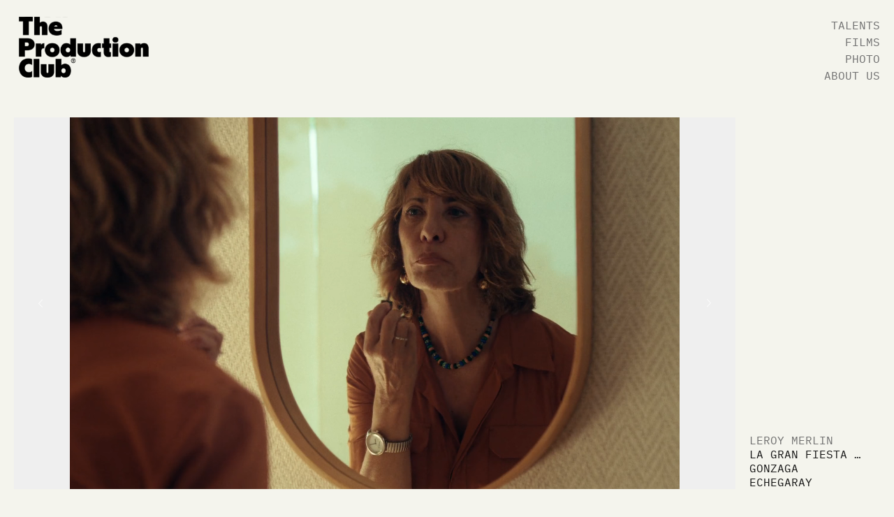

--- FILE ---
content_type: text/html; charset=utf-8
request_url: https://www.theproduction.club/
body_size: 30039
content:
<!DOCTYPE html><html lang="es" data-astro-cid-sckkx6r4> <head><meta charset="UTF-8"><meta name="viewport" content="width=device-width"><link rel="icon" type="image/svg+xml" href="/favicon.ico"><meta name="generator" content="Astro v5.12.8"><!-- CSP: unsafe-eval is required for Vimeo Player API to function correctly --><meta http-equiv="Content-Security-Policy" content="script-src 'self' 'unsafe-inline' 'unsafe-eval' https://player.vimeo.com; object-src 'none';"><title>Home - The Production Club</title><!-- Allow pages to inject critical resources --> <link rel="preconnect" href="https://api-theproductionclub.stackstudio.es" crossorigin> <link rel="preload" href="/fonts/ibm-plex-mono-webfont/IBMPlexMono-Regular.woff" as="font" type="font/woff" crossorigin>  <link rel="dns-prefetch" href="//player.vimeo.com">   <!-- Vimeo Player API - needed for modal video playback --><script type="module" src="/_astro/Layout.astro_astro_type_script_index_0_lang.DRbxEomH.js"></script><link rel="stylesheet" href="/_astro/contact.i3z9Sv43.css">
<style>img[data-v-cd29690d]{display:block}@supports (-webkit-appearance: none){.safari-optimized-img[data-v-cd29690d]{transform:translateZ(0);background-color:transparent;image-rendering:-webkit-optimize-contrast;backface-visibility:hidden;will-change:auto}}.animate-pulse[data-v-cd29690d]{animation:pulse-cd29690d 2s cubic-bezier(.4,0,.6,1) infinite}@keyframes pulse-cd29690d{0%,to{opacity:1}50%{opacity:.5}}.safari-optimized-img[data-v-cd29690d]{transition:opacity .3s ease-in-out}.slide-media[data-v-2200ce64]{position:absolute;top:0;left:0;width:100%;height:100%;-o-object-fit:cover;object-fit:cover;-o-object-position:center;object-position:center;display:block}.slide-media[data-v-2200ce64] .relative{position:absolute;top:0;left:0;width:100%;height:100%}[data-testid=slide-container][data-v-2200ce64]{position:relative;z-index:1}section[data-v-2200ce64]{position:relative;z-index:5}.slider-media-container[data-v-2200ce64]{aspect-ratio:16/9;height:auto}@media (min-width:768px){.slider-media-container[data-v-2200ce64]{aspect-ratio:auto;height:100%}}.slides-track-wrapper[data-v-2200ce64]{width:100%;height:100%;overflow:hidden}.slides-track[data-v-2200ce64]{display:flex;width:100%;height:100%;transition:transform .48s ease;will-change:transform}.slide-item[data-v-2200ce64]{min-width:100%;height:100%;position:relative}.no-transition[data-v-2200ce64]{transition:none!important}.project-title[data-v-2200ce64]{white-space:nowrap;overflow:hidden;text-overflow:ellipsis;display:block}:root{--header-height-mobile: 96px;--header-height-desktop: 168px;--slider-padding-bottom: 20px;--min-slider-height: 400px}.fullscreen-layout[data-astro-cid-j7pv25f6]{height:auto;overflow:hidden}:root{--available-height: calc(100vh - var(--header-height-desktop))}.fullscreen-layout[data-astro-cid-j7pv25f6]{height:var(--available-height);min-height:var(--min-slider-height)}body{overflow-y:auto}@media (orientation: landscape) and (max-height: 500px){:root{--min-slider-height: 300px}}.fullscreen-layout[data-astro-cid-j7pv25f6],.fullscreen-slider-container[data-astro-cid-j7pv25f6]{transition:height .3s ease-out}.fullscreen-layout[data-astro-cid-j7pv25f6]{position:relative;z-index:1}.featured-slider[data-astro-cid-j7pv25f6]{position:relative;z-index:2}@supports not (height: var(--available-height)){.fullscreen-layout[data-astro-cid-j7pv25f6]{height:auto}@media (min-width: 768px){.fullscreen-layout[data-astro-cid-j7pv25f6]{height:72vh;min-height:400px}}@media (min-width: 1024px){.fullscreen-layout[data-astro-cid-j7pv25f6]{height:78vh}}}.fullscreen-layout[data-astro-cid-j7pv25f6] .md\:container[data-astro-cid-j7pv25f6]{height:auto}@media (min-width: 768px){.fullscreen-layout[data-astro-cid-j7pv25f6] .md\:container[data-astro-cid-j7pv25f6]{height:100%}}.fullscreen-slider-container[data-astro-cid-j7pv25f6]{height:auto;width:100%;contain:layout style}@media (min-width: 768px){.fullscreen-slider-container[data-astro-cid-j7pv25f6]{height:100%;padding-bottom:var(--slider-padding-bottom)}}.featured-slider[data-astro-cid-j7pv25f6]{opacity:0;animation:fadeIn .3s ease-in-out .1s forwards;will-change:opacity;position:relative;z-index:5}@keyframes fadeIn{to{opacity:1}}@font-face{font-family:IBM Plex Mono;font-style:normal;font-weight:400;font-display:swap;src:url(/fonts/ibm-plex-mono-webfont/IBMPlexMono-Regular.woff) format("woff")}@supports (-webkit-appearance: none){img[data-astro-cid-j7pv25f6]{transform:translateZ(0);background-color:transparent;image-rendering:-webkit-optimize-contrast}.featured-slider[data-astro-cid-j7pv25f6] img[data-astro-cid-j7pv25f6],footer[data-astro-cid-j7pv25f6] img[data-astro-cid-j7pv25f6]{will-change:auto;backface-visibility:hidden}}
.ui-icon[data-v-c4a67ffc]{-o-object-fit:contain;object-fit:contain;transition:opacity .2s ease,filter .2s ease;-webkit-user-select:none;-moz-user-select:none;user-select:none;vertical-align:middle;image-rendering:-webkit-optimize-contrast;image-rendering:crisp-edges;filter:brightness(0) invert(1)}button:hover .ui-icon[data-v-c4a67ffc],a:hover .ui-icon[data-v-c4a67ffc]{filter:brightness(0) invert(1) brightness(1.1)}.ui-icon.size-sm[data-v-c4a67ffc]{width:16px;height:16px}.ui-icon.size-md[data-v-c4a67ffc]{width:24px;height:24px}.ui-icon.size-lg[data-v-c4a67ffc]{width:32px;height:32px}.ui-icon.size-xl[data-v-c4a67ffc]{width:48px;height:48px}@media (max-width: 768px){.ui-icon[data-v-c4a67ffc]{min-width:24px;min-height:24px}}@media (min-resolution: 192dpi){.ui-icon[data-v-c4a67ffc]{image-rendering:-webkit-optimize-contrast}}div.ui-icon[data-v-c4a67ffc]{display:inline-flex;align-items:center;justify-content:center}div.ui-icon svg[data-v-c4a67ffc]{width:100%;height:100%;fill:currentColor;stroke:currentColor}span.ui-icon[data-v-c4a67ffc]{display:inline-flex;align-items:center;justify-content:center;font-size:.75em;font-weight:500;text-transform:uppercase;letter-spacing:.05em;background:#ffffff1a;border-radius:4px;padding:2px 4px;border:1px solid rgba(255,255,255,.2)}.ui-icon.theme-light[data-v-c4a67ffc]{filter:brightness(0) invert(1)}.ui-icon.theme-dark[data-v-c4a67ffc]{filter:brightness(0) invert(0)}.ui-icon.color-white[data-v-c4a67ffc]{filter:brightness(0) invert(1)}.ui-icon.color-black[data-v-c4a67ffc]{filter:brightness(0) invert(0)}.ui-icon.state-disabled[data-v-c4a67ffc]{opacity:.4;pointer-events:none}.ui-icon.state-active[data-v-c4a67ffc]{opacity:1;transform:scale(1.1)}.ui-icon.animate-spin[data-v-c4a67ffc]{animation:spin-c4a67ffc 1s linear infinite}.ui-icon.animate-pulse[data-v-c4a67ffc]{animation:pulse-c4a67ffc 2s cubic-bezier(.4,0,.6,1) infinite}@keyframes spin-c4a67ffc{0%{transform:rotate(0)}to{transform:rotate(360deg)}}@keyframes pulse-c4a67ffc{0%,to{opacity:1}50%{opacity:.5}}
.scrollbar-hide[data-v-ec018b5b]::-webkit-scrollbar{display:none}.scrollbar-hide[data-v-ec018b5b]{-ms-overflow-style:none;scrollbar-width:none}.slider-slide img[data-v-ec018b5b],.slider-slide video[data-v-ec018b5b]{display:block;width:100%;height:100%;-o-object-fit:cover;object-fit:cover}.slider-slide[data-v-ec018b5b]:last-child{margin-right:0}.modal-enter-active[data-v-244004a4],.modal-leave-active[data-v-244004a4]{transition:all .3s ease}.modal-enter-from[data-v-244004a4],.modal-leave-to[data-v-244004a4]{opacity:0;transform:scale(.95)}.modal-enter-to[data-v-244004a4],.modal-leave-from[data-v-244004a4]{opacity:1;transform:scale(1)}.modal-content[data-v-244004a4]{outline:none}@media (max-width: 768px){.modal-content[data-v-244004a4]{border-radius:0}button[data-v-244004a4]{min-height:44px;min-width:44px}}@media (prefers-reduced-motion: reduce){.modal-enter-active[data-v-244004a4],.modal-leave-active[data-v-244004a4]{transition:none}}
.custom-controls[data-v-99fbd9a0]{background:linear-gradient(to top,rgba(0,0,0,.9) 0%,rgba(0,0,0,.6) 70%,transparent 100%);-webkit-backdrop-filter:blur(4px);backdrop-filter:blur(4px)}.time-display[data-v-99fbd9a0]{font-family:IBM Plex Mono,monospace;white-space:nowrap}.full-progress-container[data-v-99fbd9a0]:hover{height:6px;background:#fff6}.full-progress-container:hover .full-progress-bar[data-v-99fbd9a0]{height:6px}.full-progress-bar[data-v-99fbd9a0]{transition:all .1s ease;min-width:2px}.volume-slider[data-v-99fbd9a0]{background:#ffffff4d;outline:none}.volume-slider[data-v-99fbd9a0]::-webkit-slider-thumb{-webkit-appearance:none;appearance:none;width:12px;height:12px;border-radius:50%;background:#fff;cursor:pointer;border:none}.volume-slider[data-v-99fbd9a0]::-moz-range-thumb{width:12px;height:12px;border-radius:50%;background:#fff;cursor:pointer;border:none}.volume-slider-container[data-v-99fbd9a0]{overflow:hidden}.vimeo-container iframe[data-v-99fbd9a0]{pointer-events:auto}.mute-indicator[data-v-99fbd9a0]{transition:opacity .3s ease}@media (max-width: 768px){.mute-indicator[data-v-99fbd9a0]{top:16px;right:16px;padding:6px}}.iframe-overlay iframe[data-v-6a1f3b1d]{pointer-events:none;position:relative;z-index:1}.iframe-overlay[data-v-6a1f3b1d]:after{content:"";position:absolute;inset:0;background-color:#0000008c;z-index:40;pointer-events:auto}.progress-input[data-v-6a1f3b1d]{display:none!important}.no-hover-effects[data-v-6a1f3b1d]{transition:none!important}.no-hover-effects[data-v-6a1f3b1d]:hover{opacity:1!important;transform:none!important;filter:brightness(0) invert(1)!important}.no-hover-effects.rotate-180[data-v-6a1f3b1d],.no-hover-effects.rotate-180[data-v-6a1f3b1d]:hover{transform:rotate(180deg)!important}button .no-hover-effects[data-v-6a1f3b1d]:hover{opacity:1!important;transform:none!important;filter:brightness(0) invert(1)!important}button .no-hover-effects.rotate-180[data-v-6a1f3b1d]:hover{transform:rotate(180deg)!important}
.ui-icon[data-v-c4a67ffc]{-o-object-fit:contain;object-fit:contain;transition:opacity .2s ease,filter .2s ease;-webkit-user-select:none;-moz-user-select:none;user-select:none;vertical-align:middle;image-rendering:-webkit-optimize-contrast;image-rendering:crisp-edges;filter:brightness(0) invert(1)}button:hover .ui-icon[data-v-c4a67ffc],a:hover .ui-icon[data-v-c4a67ffc]{filter:brightness(0) invert(1) brightness(1.1)}.ui-icon.size-sm[data-v-c4a67ffc]{width:16px;height:16px}.ui-icon.size-md[data-v-c4a67ffc]{width:24px;height:24px}.ui-icon.size-lg[data-v-c4a67ffc]{width:32px;height:32px}.ui-icon.size-xl[data-v-c4a67ffc]{width:48px;height:48px}@media (max-width: 768px){.ui-icon[data-v-c4a67ffc]{min-width:24px;min-height:24px}}@media (min-resolution: 192dpi){.ui-icon[data-v-c4a67ffc]{image-rendering:-webkit-optimize-contrast}}div.ui-icon[data-v-c4a67ffc]{display:inline-flex;align-items:center;justify-content:center}div.ui-icon svg[data-v-c4a67ffc]{width:100%;height:100%;fill:currentColor;stroke:currentColor}span.ui-icon[data-v-c4a67ffc]{display:inline-flex;align-items:center;justify-content:center;font-size:.75em;font-weight:500;text-transform:uppercase;letter-spacing:.05em;background:#ffffff1a;border-radius:4px;padding:2px 4px;border:1px solid rgba(255,255,255,.2)}.ui-icon.theme-light[data-v-c4a67ffc]{filter:brightness(0) invert(1)}.ui-icon.theme-dark[data-v-c4a67ffc]{filter:brightness(0) invert(0)}.ui-icon.color-white[data-v-c4a67ffc]{filter:brightness(0) invert(1)}.ui-icon.color-black[data-v-c4a67ffc]{filter:brightness(0) invert(0)}.ui-icon.state-disabled[data-v-c4a67ffc]{opacity:.4;pointer-events:none}.ui-icon.state-active[data-v-c4a67ffc]{opacity:1;transform:scale(1.1)}.ui-icon.animate-spin[data-v-c4a67ffc]{animation:spin-c4a67ffc 1s linear infinite}.ui-icon.animate-pulse[data-v-c4a67ffc]{animation:pulse-c4a67ffc 2s cubic-bezier(.4,0,.6,1) infinite}@keyframes spin-c4a67ffc{0%{transform:rotate(0)}to{transform:rotate(360deg)}}@keyframes pulse-c4a67ffc{0%,to{opacity:1}50%{opacity:.5}}
@keyframes slide-up-fade{0%{transform:translateY(80px);opacity:0}to{transform:translateY(0);opacity:1}}body.splash-done .reveal-from-bottom{animation:slide-up-fade 3s ease-out both}body.splash-done .reveal-from-bottom>*{animation:slide-up-fade 3s ease-out both}body.splash-done .reveal-from-bottom>*:nth-child(1){animation-delay:.5s}body.splash-done .reveal-from-bottom>*:nth-child(2){animation-delay:1s}body.splash-done .reveal-from-bottom>*:nth-child(3){animation-delay:1.5s}.svg-crisp[data-v-9f6d24e4]{image-rendering:-webkit-optimize-contrast;image-rendering:crisp-edges;image-rendering:pixelated;shape-rendering:crispEdges;transform:translateZ(0);backface-visibility:hidden;will-change:transform}
</style><script>window.va = window.va || function () { (window.vaq = window.vaq || []).push(arguments); };
		var script = document.createElement('script');
		script.defer = true;
		script.src = '/_vercel/insights/script.js';
		var head = document.querySelector('head');
		head.appendChild(script);
	</script></head> <body class="min-h-screen bg-old-white-paper font-ibmmono" data-astro-cid-sckkx6r4>  <style>astro-island,astro-slot,astro-static-slot{display:contents}</style><script>(()=>{var e=async t=>{await(await t())()};(self.Astro||(self.Astro={})).only=e;window.dispatchEvent(new Event("astro:only"));})();</script><script>(()=>{var A=Object.defineProperty;var g=(i,o,a)=>o in i?A(i,o,{enumerable:!0,configurable:!0,writable:!0,value:a}):i[o]=a;var d=(i,o,a)=>g(i,typeof o!="symbol"?o+"":o,a);{let i={0:t=>m(t),1:t=>a(t),2:t=>new RegExp(t),3:t=>new Date(t),4:t=>new Map(a(t)),5:t=>new Set(a(t)),6:t=>BigInt(t),7:t=>new URL(t),8:t=>new Uint8Array(t),9:t=>new Uint16Array(t),10:t=>new Uint32Array(t),11:t=>1/0*t},o=t=>{let[l,e]=t;return l in i?i[l](e):void 0},a=t=>t.map(o),m=t=>typeof t!="object"||t===null?t:Object.fromEntries(Object.entries(t).map(([l,e])=>[l,o(e)]));class y extends HTMLElement{constructor(){super(...arguments);d(this,"Component");d(this,"hydrator");d(this,"hydrate",async()=>{var b;if(!this.hydrator||!this.isConnected)return;let e=(b=this.parentElement)==null?void 0:b.closest("astro-island[ssr]");if(e){e.addEventListener("astro:hydrate",this.hydrate,{once:!0});return}let c=this.querySelectorAll("astro-slot"),n={},h=this.querySelectorAll("template[data-astro-template]");for(let r of h){let s=r.closest(this.tagName);s!=null&&s.isSameNode(this)&&(n[r.getAttribute("data-astro-template")||"default"]=r.innerHTML,r.remove())}for(let r of c){let s=r.closest(this.tagName);s!=null&&s.isSameNode(this)&&(n[r.getAttribute("name")||"default"]=r.innerHTML)}let p;try{p=this.hasAttribute("props")?m(JSON.parse(this.getAttribute("props"))):{}}catch(r){let s=this.getAttribute("component-url")||"<unknown>",v=this.getAttribute("component-export");throw v&&(s+=` (export ${v})`),console.error(`[hydrate] Error parsing props for component ${s}`,this.getAttribute("props"),r),r}let u;await this.hydrator(this)(this.Component,p,n,{client:this.getAttribute("client")}),this.removeAttribute("ssr"),this.dispatchEvent(new CustomEvent("astro:hydrate"))});d(this,"unmount",()=>{this.isConnected||this.dispatchEvent(new CustomEvent("astro:unmount"))})}disconnectedCallback(){document.removeEventListener("astro:after-swap",this.unmount),document.addEventListener("astro:after-swap",this.unmount,{once:!0})}connectedCallback(){if(!this.hasAttribute("await-children")||document.readyState==="interactive"||document.readyState==="complete")this.childrenConnectedCallback();else{let e=()=>{document.removeEventListener("DOMContentLoaded",e),c.disconnect(),this.childrenConnectedCallback()},c=new MutationObserver(()=>{var n;((n=this.lastChild)==null?void 0:n.nodeType)===Node.COMMENT_NODE&&this.lastChild.nodeValue==="astro:end"&&(this.lastChild.remove(),e())});c.observe(this,{childList:!0}),document.addEventListener("DOMContentLoaded",e)}}async childrenConnectedCallback(){let e=this.getAttribute("before-hydration-url");e&&await import(e),this.start()}async start(){let e=JSON.parse(this.getAttribute("opts")),c=this.getAttribute("client");if(Astro[c]===void 0){window.addEventListener(`astro:${c}`,()=>this.start(),{once:!0});return}try{await Astro[c](async()=>{let n=this.getAttribute("renderer-url"),[h,{default:p}]=await Promise.all([import(this.getAttribute("component-url")),n?import(n):()=>()=>{}]),u=this.getAttribute("component-export")||"default";if(!u.includes("."))this.Component=h[u];else{this.Component=h;for(let f of u.split("."))this.Component=this.Component[f]}return this.hydrator=p,this.hydrate},e,this)}catch(n){console.error(`[astro-island] Error hydrating ${this.getAttribute("component-url")}`,n)}}attributeChangedCallback(){this.hydrate()}}d(y,"observedAttributes",["props"]),customElements.get("astro-island")||customElements.define("astro-island",y)}})();</script><astro-island uid="1nM874" component-url="/_astro/SplashScreen.CwInJ75X.js" component-export="default" renderer-url="/_astro/client.Calg44tI.js" props="{&quot;data-astro-cid-sckkx6r4&quot;:[0,true]}" ssr client="only" opts="{&quot;name&quot;:&quot;SplashScreen&quot;,&quot;value&quot;:&quot;vue&quot;}"></astro-island>   <script>(()=>{var l=(n,t)=>{let i=async()=>{await(await n())()},e=typeof t.value=="object"?t.value:void 0,s={timeout:e==null?void 0:e.timeout};"requestIdleCallback"in window?window.requestIdleCallback(i,s):setTimeout(i,s.timeout||200)};(self.Astro||(self.Astro={})).idle=l;window.dispatchEvent(new Event("astro:idle"));})();</script><script>(()=>{var e=async t=>{await(await t())()};(self.Astro||(self.Astro={})).load=e;window.dispatchEvent(new Event("astro:load"));})();</script><astro-island uid="ZC9hV" prefix="s4" component-url="/_astro/ScrollNavigation.Prd7oKE4.js" component-export="default" renderer-url="/_astro/client.Calg44tI.js" props="{&quot;navigationLinks&quot;:[1,[[0,{&quot;href&quot;:[0,&quot;/talents&quot;],&quot;label&quot;:[0,&quot;talents&quot;],&quot;isActive&quot;:[0,false]}],[0,{&quot;href&quot;:[0,&quot;/films&quot;],&quot;label&quot;:[0,&quot;films&quot;],&quot;isActive&quot;:[0,false]}],[0,{&quot;href&quot;:[0,&quot;/photo&quot;],&quot;label&quot;:[0,&quot;photo&quot;],&quot;isActive&quot;:[0,false]}],[0,{&quot;href&quot;:[0,&quot;/contact&quot;],&quot;label&quot;:[0,&quot;about us&quot;],&quot;isActive&quot;:[0,false]}]]],&quot;showHomeIntro&quot;:[0,true],&quot;data-astro-cid-sckkx6r4&quot;:[0,true]}" ssr client="load" opts="{&quot;name&quot;:&quot;ScrollNavigation&quot;,&quot;value&quot;:true}" await-children><!--[--><nav class="absolute left-0 right-0 z-10 bg-old-white-paper pb-[20px] transition-opacity duration-300 ease-out" style="opacity:1;" aria-hidden="true"><div class="container mx-auto w-full"><div class="flex items-center md:items-start justify-between"><a href="/" class="flex-shrink-0 pt-[20px] md:pt-[24px]"><svg viewBox="0 0 129 56" class="h-[56px] md:h-[87px] w-auto"><rect width="100%" height="100%" fill="url(#pattern0_6011_1097)"></rect><defs><pattern id="pattern0_6011_1097" patternContentUnits="objectBoundingBox" width="1" height="1"><use xlink:href="#image0_6011_1097" transform="matrix(0.000795071 0 0 0.0018315 -0.00208706 0)"></use></pattern><image id="image0_6011_1097" width="1263" height="546" preserveAspectRatio="none" xlink:href="[data-uri]"></image></defs></svg></a><div class="hidden md:flex uppercase flex-col justify-end text-right items-end text-md-body-l pt-[24px]"><!--[--><a href="/talents" class="text-right text-dark-grey hover:text-black">talents</a><a href="/films" class="text-right text-dark-grey hover:text-black">films</a><a href="/photo" class="text-right text-dark-grey hover:text-black">photo</a><a href="/contact" class="text-right text-dark-grey hover:text-black">about us</a><!--]--></div><div class="flex md:hidden items-center"><!--[--><astro-slot name="mobile-menu"><astro-island uid="Z1a3mtY" prefix="s1" component-url="/_astro/MobileMenu.BdkrVhBq.js" component-export="default" renderer-url="/_astro/client.Calg44tI.js" props="{&quot;slot&quot;:[0,&quot;mobile-menu&quot;],&quot;navigationLinks&quot;:[1,[[0,{&quot;href&quot;:[0,&quot;/talents&quot;],&quot;label&quot;:[0,&quot;talents&quot;],&quot;isActive&quot;:[0,false]}],[0,{&quot;href&quot;:[0,&quot;/films&quot;],&quot;label&quot;:[0,&quot;films&quot;],&quot;isActive&quot;:[0,false]}],[0,{&quot;href&quot;:[0,&quot;/photo&quot;],&quot;label&quot;:[0,&quot;photo&quot;],&quot;isActive&quot;:[0,false]}],[0,{&quot;href&quot;:[0,&quot;/contact&quot;],&quot;label&quot;:[0,&quot;about us&quot;],&quot;isActive&quot;:[0,false]}]]],&quot;data-astro-cid-sckkx6r4&quot;:[0,true]}" ssr client="idle" opts="{&quot;name&quot;:&quot;MobileMenu&quot;,&quot;value&quot;:true}" await-children><!--[--><button type="button" class="group relative inline-flex h-10 w-10 items-center justify-end rounded-md text-black outline-none" aria-expanded="false" aria-controls="mobile-menu-overlay" aria-label="Open main menu" data-v-bdf35ed1><span class="-translate-y-2 absolute block h-0.5 w-6 bg-current transition-transform duration-200 ease-out" data-v-bdf35ed1></span><span class="opacity-100 absolute block h-0.5 w-6 bg-current transition-all duration-200 ease-out" data-v-bdf35ed1></span><span class="translate-y-2 absolute block h-0.5 w-6 bg-current transition-transform duration-200 ease-out" data-v-bdf35ed1></span><span class="sr-only" data-v-bdf35ed1>Menu</span></button><!----><!--]--><!--astro:end--></astro-island></astro-slot><!--]--></div></div></div></nav><!----><!--]--><!--astro:end--></astro-island>  <div class="relative top-0 h-[96px] md:h-[168px]" data-astro-cid-sckkx6r4></div>  <astro-island uid="ZEFwPj" prefix="s3" component-url="/_astro/ContentAnimator.Dyky0Xib.js" component-export="default" renderer-url="/_astro/client.Calg44tI.js" props="{&quot;data-astro-cid-sckkx6r4&quot;:[0,true]}" ssr client="load" opts="{&quot;name&quot;:&quot;ContentAnimator&quot;,&quot;value&quot;:true}" await-children><div class="content-animator relative z-5" data-astro-cid-sckkx6r4="true" data-v-83a25280><!--[--><astro-slot>    <main class="fullscreen-layout flex items-center justify-center" data-astro-cid-j7pv25f6> <div class="md:container w-full" data-astro-cid-j7pv25f6> <!-- Fullscreen slider container --> <div class="fullscreen-slider-container bg-old-white-paper " data-astro-cid-j7pv25f6> <astro-island uid="Zz4qIh" prefix="s0" component-url="/_astro/FeaturedSlider.BXt_KP_M.js" component-export="default" renderer-url="/_astro/client.Calg44tI.js" props="{&quot;slides&quot;:[1,[[0,{&quot;title&quot;:[0,&quot;Volvamos a bailar&quot;],&quot;client&quot;:[0,&quot;Ebro&quot;],&quot;director&quot;:[0,&quot;Nacho Clemente&quot;],&quot;mediaUrl&quot;:[0,&quot;https://api-theproductionclub.stackstudio.es/uploads/LOOP_EBRO_NAVIDAD_NACHO_5f6d4aef6c.webm&quot;],&quot;mediaType&quot;:[0,&quot;video&quot;],&quot;href&quot;:[0,&quot;/projects/volvamos-a-bailar&quot;]}],[0,{&quot;title&quot;:[0,&quot;La gran fiesta de la casa&quot;],&quot;client&quot;:[0,&quot;Leroy Merlin&quot;],&quot;director&quot;:[0,&quot;Gonzaga Echegaray&quot;],&quot;mediaUrl&quot;:[0,&quot;https://api-theproductionclub.stackstudio.es/uploads/LEROY_MERLIN_La_fiesta_de_la_Casa_Palilleria_DC_Gonzaga_Echegaray_4b6d06601b.webm&quot;],&quot;mediaType&quot;:[0,&quot;video&quot;],&quot;href&quot;:[0,&quot;/projects/la-gran-fiesta-de-la-casa&quot;]}],[0,{&quot;title&quot;:[0,&quot;Only in madrid&quot;],&quot;client&quot;:[0,&quot;Turismo Madrid&quot;],&quot;director&quot;:[0,&quot;Georgette&quot;],&quot;mediaUrl&quot;:[0,&quot;https://api-theproductionclub.stackstudio.es/uploads/LOOP_ONLY_IN_MADRID_GEORGETTE_9254b4b0f2.webm&quot;],&quot;mediaType&quot;:[0,&quot;video&quot;],&quot;href&quot;:[0,&quot;/projects/only-in-madrid&quot;]}],[0,{&quot;title&quot;:[0,&quot;Reinventar&quot;],&quot;client&quot;:[0,&quot;Ebro&quot;],&quot;director&quot;:[0,&quot;Georgette&quot;],&quot;mediaUrl&quot;:[0,&quot;https://api-theproductionclub.stackstudio.es/uploads/LOOP_REINVENTAR_EBRO_98be4a7766.webm&quot;],&quot;mediaType&quot;:[0,&quot;video&quot;],&quot;href&quot;:[0,&quot;/projects/reinventar&quot;]}],[0,{&quot;title&quot;:[0,&quot;Gaggenau&quot;],&quot;client&quot;:[0,&quot;Gaggenau&quot;],&quot;director&quot;:[0,&quot;Marvin Leuvrey&quot;],&quot;mediaUrl&quot;:[0,&quot;https://api-theproductionclub.stackstudio.es/uploads/Loop_G_eb469cac38.mp4&quot;],&quot;mediaType&quot;:[0,&quot;video&quot;],&quot;href&quot;:[0,&quot;/projects/gaggenau_&quot;]}],[0,{&quot;title&quot;:[0,&quot;Quijote&quot;],&quot;client&quot;:[0,&quot;General Optica&quot;],&quot;director&quot;:[0,&quot;Ibra Muñoz&quot;],&quot;mediaUrl&quot;:[0,&quot;https://api-theproductionclub.stackstudio.es/uploads/LOOP_QUIJOTE_IBRA_1_f903e5d818.webm&quot;],&quot;mediaType&quot;:[0,&quot;video&quot;],&quot;href&quot;:[0,&quot;/projects/quijote&quot;]}]]],&quot;autoplayMs&quot;:[0,6000],&quot;class&quot;:[0,&quot;featured-slider&quot;],&quot;data-astro-cid-j7pv25f6&quot;:[0,true]}" ssr client="load" opts="{&quot;name&quot;:&quot;FeaturedSlider&quot;,&quot;value&quot;:true}" await-children><section class="grid grid-cols-12 w-full h-full" data-astro-cid-j7pv25f6="true" data-v-2200ce64><div class="w-full h-full bg-old-white-paper col-span-12 md:col-span-10 flex flex-col md:block" data-v-2200ce64><div class="relative w-full overflow-hidden slider-media-container" data-v-2200ce64><div class="slides-track-wrapper" data-v-2200ce64><div style="transform:translateX(-100%);" class="slides-track" data-v-2200ce64><!--[--><div class="slide-item shrink-0 w-full h-full bg-black relative md:overflow-hidden" data-testid="slide-container" data-v-2200ce64><div class="absolute inset-0 cursor-pointer z-[5]" role="button" aria-label="Open Quijote project details" tabindex="-1" data-v-2200ce64></div><div class="relative w-full h-full" data-v-2200ce64><video src="https://api-theproductionclub.stackstudio.es/uploads/LOOP_QUIJOTE_IBRA_1_f903e5d818.webm" class="slide-media pointer-events-none" muted loop playsinline autoplay crossorigin="anonymous" data-v-2200ce64><source src="https://api-theproductionclub.stackstudio.es/uploads/LOOP_QUIJOTE_IBRA_1_f903e5d818.webm" type="video/mp4" data-v-2200ce64><p class="text-white text-center p-4" data-v-2200ce64>Video not supported in this browser</p></video></div></div><div class="slide-item shrink-0 w-full h-full bg-black relative md:overflow-hidden" data-testid="slide-container" data-v-2200ce64><div class="absolute inset-0 cursor-pointer z-[5]" role="button" aria-label="Open Volvamos a bailar project details" tabindex="0" data-v-2200ce64></div><div class="relative w-full h-full" data-v-2200ce64><video src="https://api-theproductionclub.stackstudio.es/uploads/LOOP_EBRO_NAVIDAD_NACHO_5f6d4aef6c.webm" class="slide-media pointer-events-none" muted loop playsinline autoplay crossorigin="anonymous" data-v-2200ce64><source src="https://api-theproductionclub.stackstudio.es/uploads/LOOP_EBRO_NAVIDAD_NACHO_5f6d4aef6c.webm" type="video/mp4" data-v-2200ce64><p class="text-white text-center p-4" data-v-2200ce64>Video not supported in this browser</p></video></div></div><div class="slide-item shrink-0 w-full h-full bg-black relative md:overflow-hidden" data-testid="slide-container" data-v-2200ce64><div class="absolute inset-0 cursor-pointer z-[5]" role="button" aria-label="Open La gran fiesta de la casa project details" tabindex="-1" data-v-2200ce64></div><div class="relative w-full h-full" data-v-2200ce64><video src="https://api-theproductionclub.stackstudio.es/uploads/LEROY_MERLIN_La_fiesta_de_la_Casa_Palilleria_DC_Gonzaga_Echegaray_4b6d06601b.webm" class="slide-media pointer-events-none" muted loop playsinline autoplay crossorigin="anonymous" data-v-2200ce64><source src="https://api-theproductionclub.stackstudio.es/uploads/LEROY_MERLIN_La_fiesta_de_la_Casa_Palilleria_DC_Gonzaga_Echegaray_4b6d06601b.webm" type="video/mp4" data-v-2200ce64><p class="text-white text-center p-4" data-v-2200ce64>Video not supported in this browser</p></video></div></div><div class="slide-item shrink-0 w-full h-full bg-black relative md:overflow-hidden" data-testid="slide-container" data-v-2200ce64><div class="absolute inset-0 cursor-pointer z-[5]" role="button" aria-label="Open Only in madrid project details" tabindex="-1" data-v-2200ce64></div><div class="relative w-full h-full" data-v-2200ce64><video src="https://api-theproductionclub.stackstudio.es/uploads/LOOP_ONLY_IN_MADRID_GEORGETTE_9254b4b0f2.webm" class="slide-media pointer-events-none" muted loop playsinline autoplay crossorigin="anonymous" data-v-2200ce64><source src="https://api-theproductionclub.stackstudio.es/uploads/LOOP_ONLY_IN_MADRID_GEORGETTE_9254b4b0f2.webm" type="video/mp4" data-v-2200ce64><p class="text-white text-center p-4" data-v-2200ce64>Video not supported in this browser</p></video></div></div><div class="slide-item shrink-0 w-full h-full bg-black relative md:overflow-hidden" data-testid="slide-container" data-v-2200ce64><div class="absolute inset-0 cursor-pointer z-[5]" role="button" aria-label="Open Reinventar project details" tabindex="-1" data-v-2200ce64></div><div class="relative w-full h-full" data-v-2200ce64><video src="https://api-theproductionclub.stackstudio.es/uploads/LOOP_REINVENTAR_EBRO_98be4a7766.webm" class="slide-media pointer-events-none" muted loop playsinline autoplay crossorigin="anonymous" data-v-2200ce64><source src="https://api-theproductionclub.stackstudio.es/uploads/LOOP_REINVENTAR_EBRO_98be4a7766.webm" type="video/mp4" data-v-2200ce64><p class="text-white text-center p-4" data-v-2200ce64>Video not supported in this browser</p></video></div></div><div class="slide-item shrink-0 w-full h-full bg-black relative md:overflow-hidden" data-testid="slide-container" data-v-2200ce64><div class="absolute inset-0 cursor-pointer z-[5]" role="button" aria-label="Open Gaggenau project details" tabindex="-1" data-v-2200ce64></div><div class="relative w-full h-full" data-v-2200ce64><video src="https://api-theproductionclub.stackstudio.es/uploads/Loop_G_eb469cac38.mp4" class="slide-media pointer-events-none" muted loop playsinline autoplay crossorigin="anonymous" data-v-2200ce64><source src="https://api-theproductionclub.stackstudio.es/uploads/Loop_G_eb469cac38.mp4" type="video/mp4" data-v-2200ce64><p class="text-white text-center p-4" data-v-2200ce64>Video not supported in this browser</p></video></div></div><div class="slide-item shrink-0 w-full h-full bg-black relative md:overflow-hidden" data-testid="slide-container" data-v-2200ce64><div class="absolute inset-0 cursor-pointer z-[5]" role="button" aria-label="Open Quijote project details" tabindex="-1" data-v-2200ce64></div><div class="relative w-full h-full" data-v-2200ce64><video src="https://api-theproductionclub.stackstudio.es/uploads/LOOP_QUIJOTE_IBRA_1_f903e5d818.webm" class="slide-media pointer-events-none" muted loop playsinline autoplay crossorigin="anonymous" data-v-2200ce64><source src="https://api-theproductionclub.stackstudio.es/uploads/LOOP_QUIJOTE_IBRA_1_f903e5d818.webm" type="video/mp4" data-v-2200ce64><p class="text-white text-center p-4" data-v-2200ce64>Video not supported in this browser</p></video></div></div><div class="slide-item shrink-0 w-full h-full bg-black relative md:overflow-hidden" data-testid="slide-container" data-v-2200ce64><div class="absolute inset-0 cursor-pointer z-[5]" role="button" aria-label="Open Volvamos a bailar project details" tabindex="0" data-v-2200ce64></div><div class="relative w-full h-full" data-v-2200ce64><video src="https://api-theproductionclub.stackstudio.es/uploads/LOOP_EBRO_NAVIDAD_NACHO_5f6d4aef6c.webm" class="slide-media pointer-events-none" muted loop playsinline autoplay crossorigin="anonymous" data-v-2200ce64><source src="https://api-theproductionclub.stackstudio.es/uploads/LOOP_EBRO_NAVIDAD_NACHO_5f6d4aef6c.webm" type="video/mp4" data-v-2200ce64><p class="text-white text-center p-4" data-v-2200ce64>Video not supported in this browser</p></video></div></div><!--]--></div></div><div class="navigation-areas" data-v-2200ce64><button class="absolute left-0 top-0 h-full w-[80px] z-10 hidden md:flex items-center justify-start pl-4" aria-label="Previous slide" data-v-2200ce64><div class="w-11 h-11 flex items-center justify-center" data-v-2200ce64><img src="/icons/UI KIT/nav-arrow-right.svg" alt="Previous slide" class="ui-icon transform rotate-180" style="width:var(--icon-size-sm);height:var(--icon-size-sm);display:inline-block;flex-shrink:0;" data-v-2200ce64 data-v-c4a67ffc></div></button><button class="absolute right-0 top-0 h-full w-[80px] z-10 hidden md:flex items-center justify-end pr-4" aria-label="Next slide" data-v-2200ce64><div class="w-11 h-11 flex items-center justify-center" data-v-2200ce64><img src="/icons/UI KIT/nav-arrow-right.svg" alt="Next slide" class="ui-icon" style="width:var(--icon-size-sm);height:var(--icon-size-sm);display:inline-block;flex-shrink:0;" data-v-2200ce64 data-v-c4a67ffc></div></button></div></div><div class="w-full md:hidden" data-v-2200ce64><div class="mx-auto w-full px-[20px] py-[10px] flex items-start justify-between" data-v-2200ce64><div class="flex-1 min-w-0 pr-4" data-v-2200ce64><p class="text-sm-body-l text-dark-grey uppercase" data-v-2200ce64>Ebro</p><div class="flex flex-col gap-0" data-v-2200ce64><span class="text-sm-body-l text-black uppercase project-title" data-v-2200ce64>Volvamos a bailar</span><span class="text-sm-body-l text-black uppercase" data-v-2200ce64>Nacho Clemente</span></div></div><div class="flex items-center gap-2" data-v-2200ce64><!--[--><button class="opacity-100 bg-dark-grey h-2 w-2 rounded-full transition-opacity" aria-label="Go to slide 1" data-v-2200ce64></button><button class="opacity-40 bg-light-grey h-2 w-2 rounded-full transition-opacity" aria-label="Go to slide 2" data-v-2200ce64></button><button class="opacity-40 bg-light-grey h-2 w-2 rounded-full transition-opacity" aria-label="Go to slide 3" data-v-2200ce64></button><button class="opacity-40 bg-light-grey h-2 w-2 rounded-full transition-opacity" aria-label="Go to slide 4" data-v-2200ce64></button><button class="opacity-40 bg-light-grey h-2 w-2 rounded-full transition-opacity" aria-label="Go to slide 5" data-v-2200ce64></button><button class="opacity-40 bg-light-grey h-2 w-2 rounded-full transition-opacity" aria-label="Go to slide 6" data-v-2200ce64></button><!--]--></div></div></div></div><div class="col-span-2 hidden md:flex items-end bg-old-white-paper h-full" data-v-2200ce64><div class="mx-auto w-full px-[20px] py-0 flex items-center justify-between" data-v-2200ce64><div class="flex-1 min-w-0" data-v-2200ce64><p class="text-sm-body-l text-dark-grey uppercase" data-v-2200ce64>Ebro</p><div class="flex flex-col gap-0" data-v-2200ce64><span class="text-sm-body-l text-black uppercase project-title" data-v-2200ce64>Volvamos a bailar</span><span class="text-sm-body-l text-black uppercase" data-v-2200ce64>Nacho Clemente</span></div></div></div></div></section><!--astro:end--></astro-island> </div> </div> </main> <noscript> <div class="fixed inset-0 z-[9999] grid place-items-center bg-black" data-astro-cid-j7pv25f6> <img src="/tpc_logo.svg" class="px-10 w-40 h-40 svg-crisp" alt="TPC Logo" data-astro-cid-j7pv25f6> </div> </noscript>  </astro-slot><!--]--></div><!--astro:end--></astro-island>  <!-- Preload critical footer images --><link rel="preload" as="image" href="https://api-theproductionclub.stackstudio.es/uploads/Frame_38316_e45ef13197.png" fetchpriority="high"><link rel="preload" as="image" href="https://api-theproductionclub.stackstudio.es/uploads/green_bid_28630db004.svg"><link rel="preload" as="image" href="https://api-theproductionclub.stackstudio.es/uploads/acpc_46d095d733.png"><footer class="bg-old-white-paper pt-[80px]" data-astro-cid-sz7xmlte> <div class="container" data-astro-cid-sz7xmlte> <div class="grid gap-[80px] lg:gap-0 lg:flex lg:justify-between" data-astro-cid-sz7xmlte> <!-- Brand --> <div class="col-span-4" data-astro-cid-sz7xmlte> <img src="https://api-theproductionclub.stackstudio.es/uploads/Frame_38316_e45ef13197.png" alt="The Production Club" class="h-[52px] w-auto footer-logo" loading="eager" decoding="sync" fetchpriority="high" onerror="this.style.opacity='0.3'; this.style.filter='grayscale(100%)'; console.warn('Footer logo failed to load: https://api-theproductionclub.stackstudio.es/uploads/Frame_38316_e45ef13197.png');" data-astro-cid-sz7xmlte> </div> <div class="col-span-4 grid grid-cols-4 lg:flex flex-col-reverse lg:items-center md:px-[40px] lg:pb-[24px]" data-astro-cid-sz7xmlte> <!-- Legal links (hardcoded) --> <div class="col-span-3 lg:col-span-1" data-astro-cid-sz7xmlte> <nav class="flex flex-col lg:flex-row gap-[16px] lg:gap-[8px]" data-astro-cid-sz7xmlte>  <a href="/legal" class="text-sm-body-m text-dark-grey hover:text-black lg:text-nowrap" data-astro-cid-sz7xmlte> Legal </a> <span class="hidden lg:inline text-sm-body-m text-dark-grey" data-astro-cid-sz7xmlte>
|
</span> <a href="/cookies" class="text-sm-body-m text-dark-grey hover:text-black lg:text-nowrap" data-astro-cid-sz7xmlte> Cookies </a> <span class="hidden lg:inline text-sm-body-m text-dark-grey" data-astro-cid-sz7xmlte>
|
</span> <a href="/rrss" class="text-sm-body-m text-dark-grey hover:text-black lg:text-nowrap" data-astro-cid-sz7xmlte> Social Media </a> <span class="hidden lg:inline text-sm-body-m text-dark-grey" data-astro-cid-sz7xmlte>
|
</span> <a href="/privacy" class="text-sm-body-m text-dark-grey hover:text-black lg:text-nowrap" data-astro-cid-sz7xmlte> Privacy </a>  </nav> <p class="hidden lg:block text-sm-body-m text-dark-grey lg:text-nowrap mt-2 text-center" data-astro-cid-sz7xmlte>
©The Production Club 2026 </p> </div> <div class="col-span-1 lg:col-span-1 " data-astro-cid-sz7xmlte> <nav class=" flex flex-col lg:flex-row gap-[16px] lg:gap-[16px] lg:pb-[8px]" data-astro-cid-sz7xmlte>  <a href="https://www.instagram.com/theproductionclubspain/" target="_blank" rel="noopener noreferrer" class="text-sm-body-m text-dark-grey hover:text-black lg:text-nowrap uppercase" data-astro-cid-sz7xmlte> Instagram </a> <span class="hidden lg:inline text-sm-body-m text-dark-grey" data-astro-cid-sz7xmlte>
|
</span> <a href="https://www.linkedin.com/company/10265871/admin/dashboard/" target="_blank" rel="noopener noreferrer" class="text-sm-body-m text-dark-grey hover:text-black lg:text-nowrap uppercase" data-astro-cid-sz7xmlte> LinkedIn </a> <span class="hidden lg:inline text-sm-body-m text-dark-grey" data-astro-cid-sz7xmlte>
|
</span> <a href="https://vimeo.com/theproductionclub" target="_blank" rel="noopener noreferrer" class="text-sm-body-m text-dark-grey hover:text-black lg:text-nowrap uppercase" data-astro-cid-sz7xmlte> Vimeo </a>  </nav> </div> </div> <!-- Image links (from linksRight) --> <div class="lg:justify-self-end col-span-4 lg:pb-[24px]" data-astro-cid-sz7xmlte> <div class="flex justify-between items-center lg:gap-[20px]" data-astro-cid-sz7xmlte> <a href="https://www.greenthebid.earth" target="_blank" rel="noopener noreferrer" class="inline-flex footer-social-link" aria-label="footer-link" data-astro-cid-sz7xmlte> <img src="https://api-theproductionclub.stackstudio.es/uploads/green_bid_28630db004.svg" alt="footer-link" class="h-[37px] w-auto" loading="eager" decoding="sync" fetchpriority="high" onerror="this.style.opacity='0.5'; console.warn('Footer image failed to load: https://api-theproductionclub.stackstudio.es/uploads/green_bid_28630db004.svg');" data-astro-cid-sz7xmlte> </a><a href="https://apcp.es" target="_blank" rel="noopener noreferrer" class="inline-flex footer-social-link" aria-label="footer-link" data-astro-cid-sz7xmlte> <img src="https://api-theproductionclub.stackstudio.es/uploads/acpc_46d095d733.png" alt="footer-link" class="h-[37px] w-auto" loading="eager" decoding="sync" fetchpriority="high" onerror="this.style.opacity='0.5'; console.warn('Footer image failed to load: https://api-theproductionclub.stackstudio.es/uploads/acpc_46d095d733.png');" data-astro-cid-sz7xmlte> </a><a href="https://apcp.es/aenor/" target="_blank" rel="noopener noreferrer" class="inline-flex footer-social-link" aria-label="footer-link" data-astro-cid-sz7xmlte> <img src="https://api-theproductionclub.stackstudio.es/uploads/APCP_AENOR_transparente_bbcd8c77f4.png" alt="footer-link" class="h-[37px] w-auto" loading="lazy" decoding="async" fetchpriority="auto" onerror="this.style.opacity='0.5'; console.warn('Footer image failed to load: https://api-theproductionclub.stackstudio.es/uploads/APCP_AENOR_transparente_bbcd8c77f4.png');" data-astro-cid-sz7xmlte> </a><a href="https://unfccc.int/climate-action/climate-neutral-now" target="_blank" rel="noopener noreferrer" class="inline-flex footer-social-link" aria-label="footer-link" data-astro-cid-sz7xmlte> <img src="https://api-theproductionclub.stackstudio.es/uploads/climate_neutral_now_0125cb56bc.png" alt="footer-link" class="h-[37px] w-auto" loading="lazy" decoding="async" fetchpriority="auto" onerror="this.style.opacity='0.5'; console.warn('Footer image failed to load: https://api-theproductionclub.stackstudio.es/uploads/climate_neutral_now_0125cb56bc.png');" data-astro-cid-sz7xmlte> </a> </div> </div> </div> <!-- Bottom: © and text links (from links) --> <div class="flex flex-col align-middle items-center justify-between pb-[20px] pt-[16px] lg:hidden" data-astro-cid-sz7xmlte> <p class="text-md-body-s text-dark-grey" data-astro-cid-sz7xmlte>
©
The Production Club 2026 </p> </div> </div> </footer>    <astro-island uid="Z2fUhnR" component-url="/_astro/ProjectModal.D_Yhr8Pd.js" component-export="default" renderer-url="/_astro/client.Calg44tI.js" props="{&quot;translations&quot;:[0,{&quot;creditos&quot;:[0,&quot;Credits&quot;],&quot;cerrar&quot;:[0,&quot;CLOSE&quot;],&quot;rol_defecto&quot;:[0,&quot;Role&quot;]}],&quot;data-astro-cid-sckkx6r4&quot;:[0,true]}" ssr client="only" opts="{&quot;name&quot;:&quot;ProjectModal&quot;,&quot;value&quot;:&quot;vue&quot;}"></astro-island>  <astro-island uid="1Pzplo" prefix="s2" component-url="/_astro/ModalInitializer.B9r13STg.js" component-export="default" renderer-url="/_astro/client.Calg44tI.js" props="{&quot;data-astro-cid-sckkx6r4&quot;:[0,true]}" ssr client="load" opts="{&quot;name&quot;:&quot;ModalInitializer&quot;,&quot;value&quot;:true}"></astro-island> <vercel-analytics data-props="{&#34;data-astro-cid-sckkx6r4&#34;:true}" data-params="{}" data-pathname="/"></vercel-analytics> <script type="module">var f="@vercel/analytics",l="1.5.0",w=()=>{window.va||(window.va=function(...r){(window.vaq=window.vaq||[]).push(r)})};function d(){return typeof window<"u"}function u(){try{const e="production"}catch{}return"production"}function v(e="auto"){if(e==="auto"){window.vam=u();return}window.vam=e}function m(){return(d()?window.vam:u())||"production"}function c(){return m()==="development"}function b(e,r){if(!e||!r)return e;let n=e;try{const t=Object.entries(r);for(const[a,i]of t)if(!Array.isArray(i)){const o=s(i);o.test(n)&&(n=n.replace(o,`/[${a}]`))}for(const[a,i]of t)if(Array.isArray(i)){const o=s(i.join("/"));o.test(n)&&(n=n.replace(o,`/[...${a}]`))}return n}catch{return e}}function s(e){return new RegExp(`/${h(e)}(?=[/?#]|$)`)}function h(e){return e.replace(/[.*+?^${}()|[\]\\]/g,"\\$&")}function y(e){return e.scriptSrc?e.scriptSrc:c()?"https://va.vercel-scripts.com/v1/script.debug.js":e.basePath?`${e.basePath}/insights/script.js`:"/_vercel/insights/script.js"}function g(e={debug:!0}){var r;if(!d())return;v(e.mode),w(),e.beforeSend&&((r=window.va)==null||r.call(window,"beforeSend",e.beforeSend));const n=y(e);if(document.head.querySelector(`script[src*="${n}"]`))return;const t=document.createElement("script");t.src=n,t.defer=!0,t.dataset.sdkn=f+(e.framework?`/${e.framework}`:""),t.dataset.sdkv=l,e.disableAutoTrack&&(t.dataset.disableAutoTrack="1"),e.endpoint?t.dataset.endpoint=e.endpoint:e.basePath&&(t.dataset.endpoint=`${e.basePath}/insights`),e.dsn&&(t.dataset.dsn=e.dsn),t.onerror=()=>{const a=c()?"Please check if any ad blockers are enabled and try again.":"Be sure to enable Web Analytics for your project and deploy again. See https://vercel.com/docs/analytics/quickstart for more information.";console.log(`[Vercel Web Analytics] Failed to load script from ${n}. ${a}`)},c()&&e.debug===!1&&(t.dataset.debug="false"),document.head.appendChild(t)}function p({route:e,path:r}){var n;(n=window.va)==null||n.call(window,"pageview",{route:e,path:r})}function k(){try{return}catch{}}customElements.define("vercel-analytics",class extends HTMLElement{constructor(){super();try{const r=JSON.parse(this.dataset.props??"{}"),n=JSON.parse(this.dataset.params??"{}");g({...r,disableAutoTrack:!0,framework:"astro",basePath:k(),beforeSend:window.webAnalyticsBeforeSend});const t=this.dataset.pathname;p({route:b(t??"",n),path:t})}catch(r){throw new Error(`Failed to parse WebAnalytics properties: ${r}`)}}});</script> <!-- Global Vimeo API setup --> <script>(function(){const STRAPI_URL = "https://api-theproductionclub.stackstudio.es";

      // Client-side getMediaURL function
      window.getMediaURL = function (media) {
        if (!media?.url) return "";
        return media.url.startsWith("http")
          ? media.url
          : `${STRAPI_URL}${media.url}`;
      };

      // Simple check for Vimeo API availability
      window.checkVimeoAPI = function () {
        return new Promise((resolve) => {
          const checkInterval = setInterval(() => {
            if (window.Vimeo) {
              // console.log("🎬 Vimeo API is available globally");
              clearInterval(checkInterval);
              resolve();
            }
          }, 100);

          // Timeout after 10 seconds
          setTimeout(() => {
            clearInterval(checkInterval);
            // console.error("🎬 Timeout waiting for Vimeo API");
            resolve(); // Resolve anyway to continue
          }, 10000);
        });
      };

      // console.log("🎬 Global Vimeo setup initialized");
    })();</script> </body> </html> 

--- FILE ---
content_type: text/css; charset=utf-8
request_url: https://www.theproduction.club/_astro/contact.i3z9Sv43.css
body_size: 10411
content:
.footer-logo[data-astro-cid-sz7xmlte]{min-height:52px;width:auto;image-rendering:auto}.footer-social-link[data-astro-cid-sz7xmlte] img[data-astro-cid-sz7xmlte][style*="opacity: 0.5"]{filter:grayscale(100%);border:1px dashed #ccc}.footer-social-link[data-astro-cid-sz7xmlte]{min-width:52px;min-height:52px;display:inline-flex;align-items:center;justify-content:center}.content-animator[data-v-83a25280]{backface-visibility:hidden;perspective:1000px;position:relative}.content-animator.animating[data-v-83a25280]{will-change:transform}.content-animator.animation-complete[data-v-83a25280]{will-change:auto}@supports not (transform: translateY(0)){.content-animator[data-v-83a25280]{opacity:0;transition:opacity .8s ease-out}.content-animator.animation-complete[data-v-83a25280]{opacity:1}}*,:before,:after{box-sizing:border-box;border-width:0;border-style:solid;border-color:#e5e7eb}:before,:after{--tw-content: ""}html,:host{line-height:1.5;-webkit-text-size-adjust:100%;-moz-tab-size:4;-o-tab-size:4;tab-size:4;font-family:IBM Plex Mono,monospace;font-feature-settings:normal;font-variation-settings:normal;-webkit-tap-highlight-color:transparent}body{margin:0;line-height:inherit}hr{height:0;color:inherit;border-top-width:1px}abbr:where([title]){-webkit-text-decoration:underline dotted;text-decoration:underline dotted}h1,h2,h3,h4,h5,h6{font-size:inherit;font-weight:inherit}a{color:inherit;text-decoration:inherit}b,strong{font-weight:bolder}code,kbd,samp,pre{font-family:ui-monospace,SFMono-Regular,Menlo,Monaco,Consolas,Liberation Mono,Courier New,monospace;font-feature-settings:normal;font-variation-settings:normal;font-size:1em}small{font-size:80%}sub,sup{font-size:75%;line-height:0;position:relative;vertical-align:baseline}sub{bottom:-.25em}sup{top:-.5em}table{text-indent:0;border-color:inherit;border-collapse:collapse}button,input,optgroup,select,textarea{font-family:inherit;font-feature-settings:inherit;font-variation-settings:inherit;font-size:100%;font-weight:inherit;line-height:inherit;letter-spacing:inherit;color:inherit;margin:0;padding:0}button,select{text-transform:none}button,input:where([type=button]),input:where([type=reset]),input:where([type=submit]){-webkit-appearance:button;background-color:transparent;background-image:none}:-moz-focusring{outline:auto}:-moz-ui-invalid{box-shadow:none}progress{vertical-align:baseline}::-webkit-inner-spin-button,::-webkit-outer-spin-button{height:auto}[type=search]{-webkit-appearance:textfield;outline-offset:-2px}::-webkit-search-decoration{-webkit-appearance:none}::-webkit-file-upload-button{-webkit-appearance:button;font:inherit}summary{display:list-item}blockquote,dl,dd,h1,h2,h3,h4,h5,h6,hr,figure,p,pre{margin:0}fieldset{margin:0;padding:0}legend{padding:0}ol,ul,menu{list-style:none;margin:0;padding:0}dialog{padding:0}textarea{resize:vertical}input::-moz-placeholder,textarea::-moz-placeholder{opacity:1;color:#9ca3af}input::placeholder,textarea::placeholder{opacity:1;color:#9ca3af}button,[role=button]{cursor:pointer}:disabled{cursor:default}img,svg,video,canvas,audio,iframe,embed,object{display:block;vertical-align:middle}img,video{max-width:100%;height:auto}[hidden]{display:none}*,:before,:after{--tw-border-spacing-x: 0;--tw-border-spacing-y: 0;--tw-translate-x: 0;--tw-translate-y: 0;--tw-rotate: 0;--tw-skew-x: 0;--tw-skew-y: 0;--tw-scale-x: 1;--tw-scale-y: 1;--tw-pan-x: ;--tw-pan-y: ;--tw-pinch-zoom: ;--tw-scroll-snap-strictness: proximity;--tw-gradient-from-position: ;--tw-gradient-via-position: ;--tw-gradient-to-position: ;--tw-ordinal: ;--tw-slashed-zero: ;--tw-numeric-figure: ;--tw-numeric-spacing: ;--tw-numeric-fraction: ;--tw-ring-inset: ;--tw-ring-offset-width: 0px;--tw-ring-offset-color: #fff;--tw-ring-color: rgb(59 130 246 / .5);--tw-ring-offset-shadow: 0 0 #0000;--tw-ring-shadow: 0 0 #0000;--tw-shadow: 0 0 #0000;--tw-shadow-colored: 0 0 #0000;--tw-blur: ;--tw-brightness: ;--tw-contrast: ;--tw-grayscale: ;--tw-hue-rotate: ;--tw-invert: ;--tw-saturate: ;--tw-sepia: ;--tw-drop-shadow: ;--tw-backdrop-blur: ;--tw-backdrop-brightness: ;--tw-backdrop-contrast: ;--tw-backdrop-grayscale: ;--tw-backdrop-hue-rotate: ;--tw-backdrop-invert: ;--tw-backdrop-opacity: ;--tw-backdrop-saturate: ;--tw-backdrop-sepia: ;--tw-contain-size: ;--tw-contain-layout: ;--tw-contain-paint: ;--tw-contain-style: }::backdrop{--tw-border-spacing-x: 0;--tw-border-spacing-y: 0;--tw-translate-x: 0;--tw-translate-y: 0;--tw-rotate: 0;--tw-skew-x: 0;--tw-skew-y: 0;--tw-scale-x: 1;--tw-scale-y: 1;--tw-pan-x: ;--tw-pan-y: ;--tw-pinch-zoom: ;--tw-scroll-snap-strictness: proximity;--tw-gradient-from-position: ;--tw-gradient-via-position: ;--tw-gradient-to-position: ;--tw-ordinal: ;--tw-slashed-zero: ;--tw-numeric-figure: ;--tw-numeric-spacing: ;--tw-numeric-fraction: ;--tw-ring-inset: ;--tw-ring-offset-width: 0px;--tw-ring-offset-color: #fff;--tw-ring-color: rgb(59 130 246 / .5);--tw-ring-offset-shadow: 0 0 #0000;--tw-ring-shadow: 0 0 #0000;--tw-shadow: 0 0 #0000;--tw-shadow-colored: 0 0 #0000;--tw-blur: ;--tw-brightness: ;--tw-contrast: ;--tw-grayscale: ;--tw-hue-rotate: ;--tw-invert: ;--tw-saturate: ;--tw-sepia: ;--tw-drop-shadow: ;--tw-backdrop-blur: ;--tw-backdrop-brightness: ;--tw-backdrop-contrast: ;--tw-backdrop-grayscale: ;--tw-backdrop-hue-rotate: ;--tw-backdrop-invert: ;--tw-backdrop-opacity: ;--tw-backdrop-saturate: ;--tw-backdrop-sepia: ;--tw-contain-size: ;--tw-contain-layout: ;--tw-contain-paint: ;--tw-contain-style: }.container{width:100%;margin-right:auto;margin-left:auto;padding-right:20px;padding-left:20px}@media (min-width: 2400px){.container{max-width:2400px}}.prose{color:var(--tw-prose-body);max-width:65ch}.prose :where(p):not(:where([class~=not-prose],[class~=not-prose] *)){margin-top:1.25em;margin-bottom:1.25em}.prose :where([class~=lead]):not(:where([class~=not-prose],[class~=not-prose] *)){color:var(--tw-prose-lead);font-size:1.25em;line-height:1.6;margin-top:1.2em;margin-bottom:1.2em}.prose :where(a):not(:where([class~=not-prose],[class~=not-prose] *)){color:var(--tw-prose-links);text-decoration:underline;font-weight:500}.prose :where(strong):not(:where([class~=not-prose],[class~=not-prose] *)){color:var(--tw-prose-bold);font-weight:600}.prose :where(a strong):not(:where([class~=not-prose],[class~=not-prose] *)){color:inherit}.prose :where(blockquote strong):not(:where([class~=not-prose],[class~=not-prose] *)){color:inherit}.prose :where(thead th strong):not(:where([class~=not-prose],[class~=not-prose] *)){color:inherit}.prose :where(ol):not(:where([class~=not-prose],[class~=not-prose] *)){list-style-type:decimal;margin-top:1.25em;margin-bottom:1.25em;padding-inline-start:1.625em}.prose :where(ol[type=A]):not(:where([class~=not-prose],[class~=not-prose] *)){list-style-type:upper-alpha}.prose :where(ol[type=a]):not(:where([class~=not-prose],[class~=not-prose] *)){list-style-type:lower-alpha}.prose :where(ol[type=A s]):not(:where([class~=not-prose],[class~=not-prose] *)){list-style-type:upper-alpha}.prose :where(ol[type=a s]):not(:where([class~=not-prose],[class~=not-prose] *)){list-style-type:lower-alpha}.prose :where(ol[type=I]):not(:where([class~=not-prose],[class~=not-prose] *)){list-style-type:upper-roman}.prose :where(ol[type=i]):not(:where([class~=not-prose],[class~=not-prose] *)){list-style-type:lower-roman}.prose :where(ol[type=I s]):not(:where([class~=not-prose],[class~=not-prose] *)){list-style-type:upper-roman}.prose :where(ol[type=i s]):not(:where([class~=not-prose],[class~=not-prose] *)){list-style-type:lower-roman}.prose :where(ol[type="1"]):not(:where([class~=not-prose],[class~=not-prose] *)){list-style-type:decimal}.prose :where(ul):not(:where([class~=not-prose],[class~=not-prose] *)){list-style-type:disc;margin-top:1.25em;margin-bottom:1.25em;padding-inline-start:1.625em}.prose :where(ol>li):not(:where([class~=not-prose],[class~=not-prose] *))::marker{font-weight:400;color:var(--tw-prose-counters)}.prose :where(ul>li):not(:where([class~=not-prose],[class~=not-prose] *))::marker{color:var(--tw-prose-bullets)}.prose :where(dt):not(:where([class~=not-prose],[class~=not-prose] *)){color:var(--tw-prose-headings);font-weight:600;margin-top:1.25em}.prose :where(hr):not(:where([class~=not-prose],[class~=not-prose] *)){border-color:var(--tw-prose-hr);border-top-width:1px;margin-top:3em;margin-bottom:3em}.prose :where(blockquote):not(:where([class~=not-prose],[class~=not-prose] *)){font-weight:500;font-style:italic;color:var(--tw-prose-quotes);border-inline-start-width:.25rem;border-inline-start-color:var(--tw-prose-quote-borders);quotes:"“""”""‘""’";margin-top:1.6em;margin-bottom:1.6em;padding-inline-start:1em}.prose :where(blockquote p:first-of-type):not(:where([class~=not-prose],[class~=not-prose] *)):before{content:open-quote}.prose :where(blockquote p:last-of-type):not(:where([class~=not-prose],[class~=not-prose] *)):after{content:close-quote}.prose :where(h1):not(:where([class~=not-prose],[class~=not-prose] *)){color:var(--tw-prose-headings);font-weight:800;font-size:2.25em;margin-top:0;margin-bottom:.8888889em;line-height:1.1111111}.prose :where(h1 strong):not(:where([class~=not-prose],[class~=not-prose] *)){font-weight:900;color:inherit}.prose :where(h2):not(:where([class~=not-prose],[class~=not-prose] *)){color:var(--tw-prose-headings);font-weight:700;font-size:1.5em;margin-top:2em;margin-bottom:1em;line-height:1.3333333}.prose :where(h2 strong):not(:where([class~=not-prose],[class~=not-prose] *)){font-weight:800;color:inherit}.prose :where(h3):not(:where([class~=not-prose],[class~=not-prose] *)){color:var(--tw-prose-headings);font-weight:600;font-size:1.25em;margin-top:1.6em;margin-bottom:.6em;line-height:1.6}.prose :where(h3 strong):not(:where([class~=not-prose],[class~=not-prose] *)){font-weight:700;color:inherit}.prose :where(h4):not(:where([class~=not-prose],[class~=not-prose] *)){color:var(--tw-prose-headings);font-weight:600;margin-top:1.5em;margin-bottom:.5em;line-height:1.5}.prose :where(h4 strong):not(:where([class~=not-prose],[class~=not-prose] *)){font-weight:700;color:inherit}.prose :where(img):not(:where([class~=not-prose],[class~=not-prose] *)){margin-top:2em;margin-bottom:2em}.prose :where(picture):not(:where([class~=not-prose],[class~=not-prose] *)){display:block;margin-top:2em;margin-bottom:2em}.prose :where(video):not(:where([class~=not-prose],[class~=not-prose] *)){margin-top:2em;margin-bottom:2em}.prose :where(kbd):not(:where([class~=not-prose],[class~=not-prose] *)){font-weight:500;font-family:inherit;color:var(--tw-prose-kbd);box-shadow:0 0 0 1px rgb(var(--tw-prose-kbd-shadows) / 10%),0 3px rgb(var(--tw-prose-kbd-shadows) / 10%);font-size:.875em;border-radius:.3125rem;padding-top:.1875em;padding-inline-end:.375em;padding-bottom:.1875em;padding-inline-start:.375em}.prose :where(code):not(:where([class~=not-prose],[class~=not-prose] *)){color:var(--tw-prose-code);font-weight:600;font-size:.875em}.prose :where(code):not(:where([class~=not-prose],[class~=not-prose] *)):before{content:"`"}.prose :where(code):not(:where([class~=not-prose],[class~=not-prose] *)):after{content:"`"}.prose :where(a code):not(:where([class~=not-prose],[class~=not-prose] *)){color:inherit}.prose :where(h1 code):not(:where([class~=not-prose],[class~=not-prose] *)){color:inherit}.prose :where(h2 code):not(:where([class~=not-prose],[class~=not-prose] *)){color:inherit;font-size:.875em}.prose :where(h3 code):not(:where([class~=not-prose],[class~=not-prose] *)){color:inherit;font-size:.9em}.prose :where(h4 code):not(:where([class~=not-prose],[class~=not-prose] *)){color:inherit}.prose :where(blockquote code):not(:where([class~=not-prose],[class~=not-prose] *)){color:inherit}.prose :where(thead th code):not(:where([class~=not-prose],[class~=not-prose] *)){color:inherit}.prose :where(pre):not(:where([class~=not-prose],[class~=not-prose] *)){color:var(--tw-prose-pre-code);background-color:var(--tw-prose-pre-bg);overflow-x:auto;font-weight:400;font-size:.875em;line-height:1.7142857;margin-top:1.7142857em;margin-bottom:1.7142857em;border-radius:.375rem;padding-top:.8571429em;padding-inline-end:1.1428571em;padding-bottom:.8571429em;padding-inline-start:1.1428571em}.prose :where(pre code):not(:where([class~=not-prose],[class~=not-prose] *)){background-color:transparent;border-width:0;border-radius:0;padding:0;font-weight:inherit;color:inherit;font-size:inherit;font-family:inherit;line-height:inherit}.prose :where(pre code):not(:where([class~=not-prose],[class~=not-prose] *)):before{content:none}.prose :where(pre code):not(:where([class~=not-prose],[class~=not-prose] *)):after{content:none}.prose :where(table):not(:where([class~=not-prose],[class~=not-prose] *)){width:100%;table-layout:auto;margin-top:2em;margin-bottom:2em;font-size:.875em;line-height:1.7142857}.prose :where(thead):not(:where([class~=not-prose],[class~=not-prose] *)){border-bottom-width:1px;border-bottom-color:var(--tw-prose-th-borders)}.prose :where(thead th):not(:where([class~=not-prose],[class~=not-prose] *)){color:var(--tw-prose-headings);font-weight:600;vertical-align:bottom;padding-inline-end:.5714286em;padding-bottom:.5714286em;padding-inline-start:.5714286em}.prose :where(tbody tr):not(:where([class~=not-prose],[class~=not-prose] *)){border-bottom-width:1px;border-bottom-color:var(--tw-prose-td-borders)}.prose :where(tbody tr:last-child):not(:where([class~=not-prose],[class~=not-prose] *)){border-bottom-width:0}.prose :where(tbody td):not(:where([class~=not-prose],[class~=not-prose] *)){vertical-align:baseline}.prose :where(tfoot):not(:where([class~=not-prose],[class~=not-prose] *)){border-top-width:1px;border-top-color:var(--tw-prose-th-borders)}.prose :where(tfoot td):not(:where([class~=not-prose],[class~=not-prose] *)){vertical-align:top}.prose :where(th,td):not(:where([class~=not-prose],[class~=not-prose] *)){text-align:start}.prose :where(figure>*):not(:where([class~=not-prose],[class~=not-prose] *)){margin-top:0;margin-bottom:0}.prose :where(figcaption):not(:where([class~=not-prose],[class~=not-prose] *)){color:var(--tw-prose-captions);font-size:.875em;line-height:1.4285714;margin-top:.8571429em}.prose{--tw-prose-body: #374151;--tw-prose-headings: #111827;--tw-prose-lead: #4b5563;--tw-prose-links: #111827;--tw-prose-bold: #111827;--tw-prose-counters: #6b7280;--tw-prose-bullets: #d1d5db;--tw-prose-hr: #e5e7eb;--tw-prose-quotes: #111827;--tw-prose-quote-borders: #e5e7eb;--tw-prose-captions: #6b7280;--tw-prose-kbd: #111827;--tw-prose-kbd-shadows: 17 24 39;--tw-prose-code: #111827;--tw-prose-pre-code: #e5e7eb;--tw-prose-pre-bg: #1f2937;--tw-prose-th-borders: #d1d5db;--tw-prose-td-borders: #e5e7eb;--tw-prose-invert-body: #d1d5db;--tw-prose-invert-headings: #fff;--tw-prose-invert-lead: #9ca3af;--tw-prose-invert-links: #fff;--tw-prose-invert-bold: #fff;--tw-prose-invert-counters: #9ca3af;--tw-prose-invert-bullets: #4b5563;--tw-prose-invert-hr: #374151;--tw-prose-invert-quotes: #f3f4f6;--tw-prose-invert-quote-borders: #374151;--tw-prose-invert-captions: #9ca3af;--tw-prose-invert-kbd: #fff;--tw-prose-invert-kbd-shadows: 255 255 255;--tw-prose-invert-code: #fff;--tw-prose-invert-pre-code: #d1d5db;--tw-prose-invert-pre-bg: rgb(0 0 0 / 50%);--tw-prose-invert-th-borders: #4b5563;--tw-prose-invert-td-borders: #374151;font-size:1rem;line-height:1.75}.prose :where(picture>img):not(:where([class~=not-prose],[class~=not-prose] *)){margin-top:0;margin-bottom:0}.prose :where(li):not(:where([class~=not-prose],[class~=not-prose] *)){margin-top:.5em;margin-bottom:.5em}.prose :where(ol>li):not(:where([class~=not-prose],[class~=not-prose] *)){padding-inline-start:.375em}.prose :where(ul>li):not(:where([class~=not-prose],[class~=not-prose] *)){padding-inline-start:.375em}.prose :where(.prose>ul>li p):not(:where([class~=not-prose],[class~=not-prose] *)){margin-top:.75em;margin-bottom:.75em}.prose :where(.prose>ul>li>p:first-child):not(:where([class~=not-prose],[class~=not-prose] *)){margin-top:1.25em}.prose :where(.prose>ul>li>p:last-child):not(:where([class~=not-prose],[class~=not-prose] *)){margin-bottom:1.25em}.prose :where(.prose>ol>li>p:first-child):not(:where([class~=not-prose],[class~=not-prose] *)){margin-top:1.25em}.prose :where(.prose>ol>li>p:last-child):not(:where([class~=not-prose],[class~=not-prose] *)){margin-bottom:1.25em}.prose :where(ul ul,ul ol,ol ul,ol ol):not(:where([class~=not-prose],[class~=not-prose] *)){margin-top:.75em;margin-bottom:.75em}.prose :where(dl):not(:where([class~=not-prose],[class~=not-prose] *)){margin-top:1.25em;margin-bottom:1.25em}.prose :where(dd):not(:where([class~=not-prose],[class~=not-prose] *)){margin-top:.5em;padding-inline-start:1.625em}.prose :where(hr+*):not(:where([class~=not-prose],[class~=not-prose] *)){margin-top:0}.prose :where(h2+*):not(:where([class~=not-prose],[class~=not-prose] *)){margin-top:0}.prose :where(h3+*):not(:where([class~=not-prose],[class~=not-prose] *)){margin-top:0}.prose :where(h4+*):not(:where([class~=not-prose],[class~=not-prose] *)){margin-top:0}.prose :where(thead th:first-child):not(:where([class~=not-prose],[class~=not-prose] *)){padding-inline-start:0}.prose :where(thead th:last-child):not(:where([class~=not-prose],[class~=not-prose] *)){padding-inline-end:0}.prose :where(tbody td,tfoot td):not(:where([class~=not-prose],[class~=not-prose] *)){padding-top:.5714286em;padding-inline-end:.5714286em;padding-bottom:.5714286em;padding-inline-start:.5714286em}.prose :where(tbody td:first-child,tfoot td:first-child):not(:where([class~=not-prose],[class~=not-prose] *)){padding-inline-start:0}.prose :where(tbody td:last-child,tfoot td:last-child):not(:where([class~=not-prose],[class~=not-prose] *)){padding-inline-end:0}.prose :where(figure):not(:where([class~=not-prose],[class~=not-prose] *)){margin-top:2em;margin-bottom:2em}.prose :where(.prose>:first-child):not(:where([class~=not-prose],[class~=not-prose] *)){margin-top:0}.prose :where(.prose>:last-child):not(:where([class~=not-prose],[class~=not-prose] *)){margin-bottom:0}.prose-lg{font-size:1.125rem;line-height:1.7777778}.prose-lg :where(p):not(:where([class~=not-prose],[class~=not-prose] *)){margin-top:1.3333333em;margin-bottom:1.3333333em}.prose-lg :where([class~=lead]):not(:where([class~=not-prose],[class~=not-prose] *)){font-size:1.2222222em;line-height:1.4545455;margin-top:1.0909091em;margin-bottom:1.0909091em}.prose-lg :where(blockquote):not(:where([class~=not-prose],[class~=not-prose] *)){margin-top:1.6666667em;margin-bottom:1.6666667em;padding-inline-start:1em}.prose-lg :where(h1):not(:where([class~=not-prose],[class~=not-prose] *)){font-size:2.6666667em;margin-top:0;margin-bottom:.8333333em;line-height:1}.prose-lg :where(h2):not(:where([class~=not-prose],[class~=not-prose] *)){font-size:1.6666667em;margin-top:1.8666667em;margin-bottom:1.0666667em;line-height:1.3333333}.prose-lg :where(h3):not(:where([class~=not-prose],[class~=not-prose] *)){font-size:1.3333333em;margin-top:1.6666667em;margin-bottom:.6666667em;line-height:1.5}.prose-lg :where(h4):not(:where([class~=not-prose],[class~=not-prose] *)){margin-top:1.7777778em;margin-bottom:.4444444em;line-height:1.5555556}.prose-lg :where(img):not(:where([class~=not-prose],[class~=not-prose] *)){margin-top:1.7777778em;margin-bottom:1.7777778em}.prose-lg :where(picture):not(:where([class~=not-prose],[class~=not-prose] *)){margin-top:1.7777778em;margin-bottom:1.7777778em}.prose-lg :where(picture>img):not(:where([class~=not-prose],[class~=not-prose] *)){margin-top:0;margin-bottom:0}.prose-lg :where(video):not(:where([class~=not-prose],[class~=not-prose] *)){margin-top:1.7777778em;margin-bottom:1.7777778em}.prose-lg :where(kbd):not(:where([class~=not-prose],[class~=not-prose] *)){font-size:.8888889em;border-radius:.3125rem;padding-top:.2222222em;padding-inline-end:.4444444em;padding-bottom:.2222222em;padding-inline-start:.4444444em}.prose-lg :where(code):not(:where([class~=not-prose],[class~=not-prose] *)){font-size:.8888889em}.prose-lg :where(h2 code):not(:where([class~=not-prose],[class~=not-prose] *)){font-size:.8666667em}.prose-lg :where(h3 code):not(:where([class~=not-prose],[class~=not-prose] *)){font-size:.875em}.prose-lg :where(pre):not(:where([class~=not-prose],[class~=not-prose] *)){font-size:.8888889em;line-height:1.75;margin-top:2em;margin-bottom:2em;border-radius:.375rem;padding-top:1em;padding-inline-end:1.5em;padding-bottom:1em;padding-inline-start:1.5em}.prose-lg :where(ol):not(:where([class~=not-prose],[class~=not-prose] *)){margin-top:1.3333333em;margin-bottom:1.3333333em;padding-inline-start:1.5555556em}.prose-lg :where(ul):not(:where([class~=not-prose],[class~=not-prose] *)){margin-top:1.3333333em;margin-bottom:1.3333333em;padding-inline-start:1.5555556em}.prose-lg :where(li):not(:where([class~=not-prose],[class~=not-prose] *)){margin-top:.6666667em;margin-bottom:.6666667em}.prose-lg :where(ol>li):not(:where([class~=not-prose],[class~=not-prose] *)){padding-inline-start:.4444444em}.prose-lg :where(ul>li):not(:where([class~=not-prose],[class~=not-prose] *)){padding-inline-start:.4444444em}.prose-lg :where(.prose-lg>ul>li p):not(:where([class~=not-prose],[class~=not-prose] *)){margin-top:.8888889em;margin-bottom:.8888889em}.prose-lg :where(.prose-lg>ul>li>p:first-child):not(:where([class~=not-prose],[class~=not-prose] *)){margin-top:1.3333333em}.prose-lg :where(.prose-lg>ul>li>p:last-child):not(:where([class~=not-prose],[class~=not-prose] *)){margin-bottom:1.3333333em}.prose-lg :where(.prose-lg>ol>li>p:first-child):not(:where([class~=not-prose],[class~=not-prose] *)){margin-top:1.3333333em}.prose-lg :where(.prose-lg>ol>li>p:last-child):not(:where([class~=not-prose],[class~=not-prose] *)){margin-bottom:1.3333333em}.prose-lg :where(ul ul,ul ol,ol ul,ol ol):not(:where([class~=not-prose],[class~=not-prose] *)){margin-top:.8888889em;margin-bottom:.8888889em}.prose-lg :where(dl):not(:where([class~=not-prose],[class~=not-prose] *)){margin-top:1.3333333em;margin-bottom:1.3333333em}.prose-lg :where(dt):not(:where([class~=not-prose],[class~=not-prose] *)){margin-top:1.3333333em}.prose-lg :where(dd):not(:where([class~=not-prose],[class~=not-prose] *)){margin-top:.6666667em;padding-inline-start:1.5555556em}.prose-lg :where(hr):not(:where([class~=not-prose],[class~=not-prose] *)){margin-top:3.1111111em;margin-bottom:3.1111111em}.prose-lg :where(hr+*):not(:where([class~=not-prose],[class~=not-prose] *)){margin-top:0}.prose-lg :where(h2+*):not(:where([class~=not-prose],[class~=not-prose] *)){margin-top:0}.prose-lg :where(h3+*):not(:where([class~=not-prose],[class~=not-prose] *)){margin-top:0}.prose-lg :where(h4+*):not(:where([class~=not-prose],[class~=not-prose] *)){margin-top:0}.prose-lg :where(table):not(:where([class~=not-prose],[class~=not-prose] *)){font-size:.8888889em;line-height:1.5}.prose-lg :where(thead th):not(:where([class~=not-prose],[class~=not-prose] *)){padding-inline-end:.75em;padding-bottom:.75em;padding-inline-start:.75em}.prose-lg :where(thead th:first-child):not(:where([class~=not-prose],[class~=not-prose] *)){padding-inline-start:0}.prose-lg :where(thead th:last-child):not(:where([class~=not-prose],[class~=not-prose] *)){padding-inline-end:0}.prose-lg :where(tbody td,tfoot td):not(:where([class~=not-prose],[class~=not-prose] *)){padding-top:.75em;padding-inline-end:.75em;padding-bottom:.75em;padding-inline-start:.75em}.prose-lg :where(tbody td:first-child,tfoot td:first-child):not(:where([class~=not-prose],[class~=not-prose] *)){padding-inline-start:0}.prose-lg :where(tbody td:last-child,tfoot td:last-child):not(:where([class~=not-prose],[class~=not-prose] *)){padding-inline-end:0}.prose-lg :where(figure):not(:where([class~=not-prose],[class~=not-prose] *)){margin-top:1.7777778em;margin-bottom:1.7777778em}.prose-lg :where(figure>*):not(:where([class~=not-prose],[class~=not-prose] *)){margin-top:0;margin-bottom:0}.prose-lg :where(figcaption):not(:where([class~=not-prose],[class~=not-prose] *)){font-size:.8888889em;line-height:1.5;margin-top:1em}.prose-lg :where(.prose-lg>:first-child):not(:where([class~=not-prose],[class~=not-prose] *)){margin-top:0}.prose-lg :where(.prose-lg>:last-child):not(:where([class~=not-prose],[class~=not-prose] *)){margin-bottom:0}.sr-only{position:absolute;width:1px;height:1px;padding:0;margin:-1px;overflow:hidden;clip:rect(0,0,0,0);white-space:nowrap;border-width:0}.pointer-events-none{pointer-events:none}.pointer-events-auto{pointer-events:auto}.visible{visibility:visible}.static{position:static}.fixed{position:fixed}.absolute{position:absolute}.relative{position:relative}.inset-0{inset:0}.inset-y-0{top:0;bottom:0}.-bottom-5{bottom:-1.25rem}.-left-\[100px\]{left:-100px}.bottom-0{bottom:0}.bottom-11{bottom:2.75rem}.bottom-12{bottom:3rem}.bottom-20{bottom:5rem}.bottom-\[18px\]{bottom:18px}.bottom-\[40px\]{bottom:40px}.bottom-\[70px\]{bottom:70px}.left-0{left:0}.left-1\/2{left:50%}.left-4{left:1rem}.left-\[200px\]{left:200px}.left-\[20px\]{left:20px}.right-0{right:0}.right-4{right:1rem}.right-6{right:1.5rem}.right-\[200px\]{right:200px}.right-\[20px\]{right:20px}.top-0{top:0}.top-1\/2{top:50%}.top-20{top:5rem}.top-4{top:1rem}.top-\[20px\]{top:20px}.top-\[24px\]{top:24px}.z-0{z-index:0}.z-10{z-index:10}.z-20{z-index:20}.z-30{z-index:30}.z-40{z-index:40}.z-50{z-index:50}.z-\[100\]{z-index:100}.z-\[10\]{z-index:10}.z-\[30\]{z-index:30}.z-\[5\]{z-index:5}.z-\[60\]{z-index:60}.z-\[70\]{z-index:70}.z-\[80\]{z-index:80}.z-\[90\]{z-index:90}.z-\[9999\]{z-index:9999}.z-\[999\]{z-index:999}.col-span-1{grid-column:span 1 / span 1}.col-span-12{grid-column:span 12 / span 12}.col-span-2{grid-column:span 2 / span 2}.col-span-3{grid-column:span 3 / span 3}.col-span-4{grid-column:span 4 / span 4}.col-span-full{grid-column:1 / -1}.-m-px{margin:-1px}.mx-4{margin-left:1rem;margin-right:1rem}.mx-auto{margin-left:auto;margin-right:auto}.my-\[80px\]{margin-top:80px;margin-bottom:80px}.-ml-1{margin-left:-.25rem}.mb-1{margin-bottom:.25rem}.mb-2{margin-bottom:.5rem}.mb-3{margin-bottom:.75rem}.mb-4{margin-bottom:1rem}.mb-6{margin-bottom:1.5rem}.mb-8{margin-bottom:2rem}.mb-\[40px\]{margin-bottom:40px}.mb-\[80px\]{margin-bottom:80px}.ml-2{margin-left:.5rem}.mr-3{margin-right:.75rem}.mr-\[10px\]{margin-right:10px}.mt-10{margin-top:2.5rem}.mt-16{margin-top:4rem}.mt-2{margin-top:.5rem}.mt-3{margin-top:.75rem}.mt-4{margin-top:1rem}.mt-48{margin-top:12rem}.mt-6{margin-top:1.5rem}.mt-8{margin-top:2rem}.mt-\[10px\]{margin-top:10px}.mt-\[20px\]{margin-top:20px}.mt-\[24px\]{margin-top:24px}.mt-\[40px\]{margin-top:40px}.mt-\[80px\]{margin-top:80px}.mt-\[8px\]{margin-top:8px}.block{display:block}.inline-block{display:inline-block}.inline{display:inline}.flex{display:flex}.inline-flex{display:inline-flex}.table{display:table}.grid{display:grid}.contents{display:contents}.hidden{display:none}.aspect-\[12\/7\]{aspect-ratio:12/7}.aspect-\[16\/9\]{aspect-ratio:16/9}.aspect-\[24\/19\]{aspect-ratio:24/19}.aspect-\[24\/23\]{aspect-ratio:24/23}.aspect-\[3\/2\]{aspect-ratio:3/2}.aspect-\[6\/5\]{aspect-ratio:6/5}.h-0{height:0px}.h-0\.5{height:.125rem}.h-1{height:.25rem}.h-10{height:2.5rem}.h-11{height:2.75rem}.h-12{height:3rem}.h-16{height:4rem}.h-2{height:.5rem}.h-3{height:.75rem}.h-4{height:1rem}.h-40{height:10rem}.h-5{height:1.25rem}.h-6{height:1.5rem}.h-8{height:2rem}.h-\[180px\]{height:180px}.h-\[32px\]{height:32px}.h-\[37px\]{height:37px}.h-\[40px\]{height:40px}.h-\[52px\]{height:52px}.h-\[56px\]{height:56px}.h-\[96px\]{height:96px}.h-\[calc\(100vh-8rem\)\]{height:calc(100vh - 8rem)}.h-auto{height:auto}.h-full{height:100%}.h-px{height:1px}.h-screen{height:100vh}.max-h-full{max-height:100%}.min-h-\[60vh\]{min-height:60vh}.min-h-\[calc\(100vh-260px\)\]{min-height:calc(100vh - 260px)}.min-h-screen{min-height:100vh}.w-0{width:0px}.w-1\/2{width:50%}.w-10{width:2.5rem}.w-11{width:2.75rem}.w-12{width:3rem}.w-16{width:4rem}.w-2{width:.5rem}.w-2\/3{width:66.666667%}.w-20{width:5rem}.w-3{width:.75rem}.w-3\/4{width:75%}.w-4{width:1rem}.w-40{width:10rem}.w-5{width:1.25rem}.w-6{width:1.5rem}.w-8{width:2rem}.w-\[32px\]{width:32px}.w-\[40px\]{width:40px}.w-\[80px\]{width:80px}.w-\[calc\(100vw\+200px\)\]{width:calc(100vw + 200px)}.w-\[calc\(100vw-40px\)\]{width:calc(100vw - 40px)}.w-\[calc\(100vw-70px\)\]{width:calc(100vw - 70px)}.w-auto{width:auto}.w-full{width:100%}.w-px{width:1px}.w-screen{width:100vw}.min-w-0{min-width:0px}.min-w-\[calc\(100vw-70px\)\]{min-width:calc(100vw - 70px)}.min-w-full{min-width:100%}.max-w-2xl{max-width:42rem}.max-w-\[1130px\]{max-width:1130px}.max-w-\[50vw\]{max-width:50vw}.max-w-\[80\%\]{max-width:80%}.max-w-full{max-width:100%}.max-w-md{max-width:28rem}.max-w-none{max-width:none}.flex-1{flex:1 1 0%}.flex-none{flex:none}.flex-shrink-0,.shrink-0{flex-shrink:0}.-translate-x-1\/2{--tw-translate-x: -50%;transform:translate(var(--tw-translate-x),var(--tw-translate-y)) rotate(var(--tw-rotate)) skew(var(--tw-skew-x)) skewY(var(--tw-skew-y)) scaleX(var(--tw-scale-x)) scaleY(var(--tw-scale-y))}.-translate-y-1\/2{--tw-translate-y: -50%;transform:translate(var(--tw-translate-x),var(--tw-translate-y)) rotate(var(--tw-rotate)) skew(var(--tw-skew-x)) skewY(var(--tw-skew-y)) scaleX(var(--tw-scale-x)) scaleY(var(--tw-scale-y))}.-translate-y-2{--tw-translate-y: -.5rem;transform:translate(var(--tw-translate-x),var(--tw-translate-y)) rotate(var(--tw-rotate)) skew(var(--tw-skew-x)) skewY(var(--tw-skew-y)) scaleX(var(--tw-scale-x)) scaleY(var(--tw-scale-y))}.-translate-y-full{--tw-translate-y: -100%;transform:translate(var(--tw-translate-x),var(--tw-translate-y)) rotate(var(--tw-rotate)) skew(var(--tw-skew-x)) skewY(var(--tw-skew-y)) scaleX(var(--tw-scale-x)) scaleY(var(--tw-scale-y))}.translate-y-0{--tw-translate-y: 0px;transform:translate(var(--tw-translate-x),var(--tw-translate-y)) rotate(var(--tw-rotate)) skew(var(--tw-skew-x)) skewY(var(--tw-skew-y)) scaleX(var(--tw-scale-x)) scaleY(var(--tw-scale-y))}.translate-y-2{--tw-translate-y: .5rem;transform:translate(var(--tw-translate-x),var(--tw-translate-y)) rotate(var(--tw-rotate)) skew(var(--tw-skew-x)) skewY(var(--tw-skew-y)) scaleX(var(--tw-scale-x)) scaleY(var(--tw-scale-y))}.-rotate-45{--tw-rotate: -45deg;transform:translate(var(--tw-translate-x),var(--tw-translate-y)) rotate(var(--tw-rotate)) skew(var(--tw-skew-x)) skewY(var(--tw-skew-y)) scaleX(var(--tw-scale-x)) scaleY(var(--tw-scale-y))}.-rotate-90{--tw-rotate: -90deg;transform:translate(var(--tw-translate-x),var(--tw-translate-y)) rotate(var(--tw-rotate)) skew(var(--tw-skew-x)) skewY(var(--tw-skew-y)) scaleX(var(--tw-scale-x)) scaleY(var(--tw-scale-y))}.rotate-180{--tw-rotate: 180deg;transform:translate(var(--tw-translate-x),var(--tw-translate-y)) rotate(var(--tw-rotate)) skew(var(--tw-skew-x)) skewY(var(--tw-skew-y)) scaleX(var(--tw-scale-x)) scaleY(var(--tw-scale-y))}.rotate-45{--tw-rotate: 45deg;transform:translate(var(--tw-translate-x),var(--tw-translate-y)) rotate(var(--tw-rotate)) skew(var(--tw-skew-x)) skewY(var(--tw-skew-y)) scaleX(var(--tw-scale-x)) scaleY(var(--tw-scale-y))}.rotate-90{--tw-rotate: 90deg;transform:translate(var(--tw-translate-x),var(--tw-translate-y)) rotate(var(--tw-rotate)) skew(var(--tw-skew-x)) skewY(var(--tw-skew-y)) scaleX(var(--tw-scale-x)) scaleY(var(--tw-scale-y))}.scale-100{--tw-scale-x: 1;--tw-scale-y: 1;transform:translate(var(--tw-translate-x),var(--tw-translate-y)) rotate(var(--tw-rotate)) skew(var(--tw-skew-x)) skewY(var(--tw-skew-y)) scaleX(var(--tw-scale-x)) scaleY(var(--tw-scale-y))}.scale-90{--tw-scale-x: .9;--tw-scale-y: .9;transform:translate(var(--tw-translate-x),var(--tw-translate-y)) rotate(var(--tw-rotate)) skew(var(--tw-skew-x)) skewY(var(--tw-skew-y)) scaleX(var(--tw-scale-x)) scaleY(var(--tw-scale-y))}.transform{transform:translate(var(--tw-translate-x),var(--tw-translate-y)) rotate(var(--tw-rotate)) skew(var(--tw-skew-x)) skewY(var(--tw-skew-y)) scaleX(var(--tw-scale-x)) scaleY(var(--tw-scale-y))}.transform-gpu{transform:translate3d(var(--tw-translate-x),var(--tw-translate-y),0) rotate(var(--tw-rotate)) skew(var(--tw-skew-x)) skewY(var(--tw-skew-y)) scaleX(var(--tw-scale-x)) scaleY(var(--tw-scale-y))}@keyframes pulse{50%{opacity:.5}}.animate-pulse{animation:pulse 2s cubic-bezier(.4,0,.6,1) infinite}@keyframes spin{to{transform:rotate(360deg)}}.animate-spin{animation:spin 1s linear infinite}.cursor-grab{cursor:grab}.cursor-grabbing{cursor:grabbing}.cursor-pointer{cursor:pointer}.touch-none{touch-action:none}.touch-pan-y{--tw-pan-y: pan-y;touch-action:var(--tw-pan-x) var(--tw-pan-y) var(--tw-pinch-zoom)}.select-none{-webkit-user-select:none;-moz-user-select:none;user-select:none}.resize{resize:both}.snap-y{scroll-snap-type:y var(--tw-scroll-snap-strictness)}.snap-mandatory{--tw-scroll-snap-strictness: mandatory}.snap-center{scroll-snap-align:center}.appearance-none{-webkit-appearance:none;-moz-appearance:none;appearance:none}.columns-2{-moz-columns:2;columns:2}.grid-cols-1{grid-template-columns:repeat(1,minmax(0,1fr))}.grid-cols-12{grid-template-columns:repeat(12,minmax(0,1fr))}.grid-cols-2{grid-template-columns:repeat(2,minmax(0,1fr))}.grid-cols-4{grid-template-columns:repeat(4,minmax(0,1fr))}.flex-row{flex-direction:row}.flex-col{flex-direction:column}.flex-col-reverse{flex-direction:column-reverse}.flex-wrap{flex-wrap:wrap}.flex-nowrap{flex-wrap:nowrap}.place-items-center{place-items:center}.items-start{align-items:flex-start}.items-end{align-items:flex-end}.items-center{align-items:center}.justify-start{justify-content:flex-start}.justify-end{justify-content:flex-end}.justify-center{justify-content:center}.justify-between{justify-content:space-between}.gap-0{gap:0px}.gap-2{gap:.5rem}.gap-3{gap:.75rem}.gap-4{gap:1rem}.gap-\[10px\]{gap:10px}.gap-\[14px\]{gap:14px}.gap-\[16px\]{gap:16px}.gap-\[32px\]{gap:32px}.gap-\[4px\]{gap:4px}.gap-\[6\.5px\]{gap:6.5px}.gap-\[80px\]{gap:80px}.gap-x-\[6\.5px\]{-moz-column-gap:6.5px;column-gap:6.5px}.gap-y-\[24px\]{row-gap:24px}.space-y-0>:not([hidden])~:not([hidden]){--tw-space-y-reverse: 0;margin-top:calc(0px * calc(1 - var(--tw-space-y-reverse)));margin-bottom:calc(0px * var(--tw-space-y-reverse))}.space-y-6>:not([hidden])~:not([hidden]){--tw-space-y-reverse: 0;margin-top:calc(1.5rem * calc(1 - var(--tw-space-y-reverse)));margin-bottom:calc(1.5rem * var(--tw-space-y-reverse))}.space-y-\[24px\]>:not([hidden])~:not([hidden]){--tw-space-y-reverse: 0;margin-top:calc(24px * calc(1 - var(--tw-space-y-reverse)));margin-bottom:calc(24px * var(--tw-space-y-reverse))}.space-y-\[32px\]>:not([hidden])~:not([hidden]){--tw-space-y-reverse: 0;margin-top:calc(32px * calc(1 - var(--tw-space-y-reverse)));margin-bottom:calc(32px * var(--tw-space-y-reverse))}.space-y-\[40px\]>:not([hidden])~:not([hidden]){--tw-space-y-reverse: 0;margin-top:calc(40px * calc(1 - var(--tw-space-y-reverse)));margin-bottom:calc(40px * var(--tw-space-y-reverse))}.space-y-\[4px\]>:not([hidden])~:not([hidden]){--tw-space-y-reverse: 0;margin-top:calc(4px * calc(1 - var(--tw-space-y-reverse)));margin-bottom:calc(4px * var(--tw-space-y-reverse))}.space-y-\[56px\]>:not([hidden])~:not([hidden]){--tw-space-y-reverse: 0;margin-top:calc(56px * calc(1 - var(--tw-space-y-reverse)));margin-bottom:calc(56px * var(--tw-space-y-reverse))}.self-start{align-self:flex-start}.overflow-hidden{overflow:hidden}.overflow-x-auto{overflow-x:auto}.overflow-y-auto{overflow-y:auto}.overflow-x-hidden{overflow-x:hidden}.overflow-y-hidden{overflow-y:hidden}.scroll-smooth{scroll-behavior:smooth}.whitespace-nowrap{white-space:nowrap}.whitespace-pre-line{white-space:pre-line}.rounded{border-radius:.25rem}.rounded-full{border-radius:9999px}.rounded-lg{border-radius:.5rem}.rounded-md{border-radius:.375rem}.border{border-width:1px}.border-0{border-width:0px}.border-2{border-width:2px}.border-y{border-top-width:1px;border-bottom-width:1px}.border-b{border-bottom-width:1px}.border-t{border-top-width:1px}.border-dark-grey{border-color:var(--color-dark-grey)}.border-gray-300{--tw-border-opacity: 1;border-color:rgb(209 213 219 / var(--tw-border-opacity))}.border-gray-400{--tw-border-opacity: 1;border-color:rgb(156 163 175 / var(--tw-border-opacity))}.border-gray-500{--tw-border-opacity: 1;border-color:rgb(107 114 128 / var(--tw-border-opacity))}.border-transparent{border-color:transparent}.border-white{border-color:var(--color-white)}.border-t-gray-600{--tw-border-opacity: 1;border-top-color:rgb(75 85 99 / var(--tw-border-opacity))}.border-t-transparent{border-top-color:transparent}.bg-black{background-color:var(--color-black)}.bg-current{background-color:currentColor}.bg-dark-grey{background-color:var(--color-dark-grey)}.bg-gray-100{--tw-bg-opacity: 1;background-color:rgb(243 244 246 / var(--tw-bg-opacity))}.bg-gray-200{--tw-bg-opacity: 1;background-color:rgb(229 231 235 / var(--tw-bg-opacity))}.bg-gray-300{--tw-bg-opacity: 1;background-color:rgb(209 213 219 / var(--tw-bg-opacity))}.bg-gray-600{--tw-bg-opacity: 1;background-color:rgb(75 85 99 / var(--tw-bg-opacity))}.bg-gray-800{--tw-bg-opacity: 1;background-color:rgb(31 41 55 / var(--tw-bg-opacity))}.bg-gray-900{--tw-bg-opacity: 1;background-color:rgb(17 24 39 / var(--tw-bg-opacity))}.bg-green-100{--tw-bg-opacity: 1;background-color:rgb(220 252 231 / var(--tw-bg-opacity))}.bg-green-600{--tw-bg-opacity: 1;background-color:rgb(22 163 74 / var(--tw-bg-opacity))}.bg-light-grey{background-color:var(--color-light-grey)}.bg-old-white-paper{background-color:var(--color-old-white-paper)}.bg-old-white-paper-50{background-color:var(--color-old-white-paper-50)}.bg-transparent{background-color:transparent}.bg-white{background-color:var(--color-white)}.bg-opacity-30{--tw-bg-opacity: .3}.bg-opacity-50{--tw-bg-opacity: .5}.bg-opacity-75{--tw-bg-opacity: .75}.bg-opacity-80{--tw-bg-opacity: .8}.bg-opacity-90{--tw-bg-opacity: .9}.bg-gradient-to-b{background-image:linear-gradient(to bottom,var(--tw-gradient-stops))}.to-transparent{--tw-gradient-to: transparent var(--tw-gradient-to-position)}.object-contain{-o-object-fit:contain;object-fit:contain}.object-cover{-o-object-fit:cover;object-fit:cover}.object-center{-o-object-position:center;object-position:center}.p-0{padding:0}.p-1{padding:.25rem}.p-12{padding:3rem}.p-16{padding:4rem}.p-2{padding:.5rem}.p-20{padding:5rem}.p-4{padding:1rem}.p-6{padding:1.5rem}.px-0{padding-left:0;padding-right:0}.px-10{padding-left:2.5rem;padding-right:2.5rem}.px-3{padding-left:.75rem;padding-right:.75rem}.px-4{padding-left:1rem;padding-right:1rem}.px-6{padding-left:1.5rem;padding-right:1.5rem}.px-\[20px\]{padding-left:20px;padding-right:20px}.px-\[40px\]{padding-left:40px;padding-right:40px}.px-\[8px\]{padding-left:8px;padding-right:8px}.py-0{padding-top:0;padding-bottom:0}.py-12{padding-top:3rem;padding-bottom:3rem}.py-16{padding-top:4rem;padding-bottom:4rem}.py-2{padding-top:.5rem;padding-bottom:.5rem}.py-3{padding-top:.75rem;padding-bottom:.75rem}.py-\[10px\]{padding-top:10px;padding-bottom:10px}.py-\[24px\]{padding-top:24px;padding-bottom:24px}.py-\[40px\]{padding-top:40px;padding-bottom:40px}.py-\[80px\]{padding-top:80px;padding-bottom:80px}.pb-\[100px\]{padding-bottom:100px}.pb-\[182px\]{padding-bottom:182px}.pb-\[20px\]{padding-bottom:20px}.pb-\[24px\]{padding-bottom:24px}.pl-4{padding-left:1rem}.pl-\[16px\]{padding-left:16px}.pr-4{padding-right:1rem}.pt-20{padding-top:5rem}.pt-\[16px\]{padding-top:16px}.pt-\[20px\]{padding-top:20px}.pt-\[24px\]{padding-top:24px}.pt-\[40px\]{padding-top:40px}.pt-\[80px\]{padding-top:80px}.text-left{text-align:left}.text-center{text-align:center}.text-right{text-align:right}.align-top{vertical-align:top}.align-middle{vertical-align:middle}.font-mono{font-family:ui-monospace,SFMono-Regular,Menlo,Monaco,Consolas,Liberation Mono,Courier New,monospace}.text-2xl{font-size:1.5rem;line-height:2rem}.text-4xl{font-size:2.25rem;line-height:2.5rem}.text-6xl{font-size:3.75rem;line-height:1}.text-base{font-size:1rem;line-height:1.5rem}.text-lg{font-size:1.125rem;line-height:1.75rem}.text-md-body-m{font-size:16px;line-height:130%;letter-spacing:-2%;font-weight:400}.text-md-body-s{font-size:12px;line-height:110%;letter-spacing:-2%;font-weight:400}.text-md-h5-ult-bold{font-size:16px;line-height:120%;letter-spacing:0%;font-weight:800}.text-mobile-bold-l{font-size:18px;line-height:130%;letter-spacing:-2%;font-weight:700}.text-sm{font-size:.875rem;line-height:1.25rem}.text-sm-body-l{font-size:16px;line-height:130%;letter-spacing:-2%;font-weight:400}.text-sm-body-l-bold{font-size:16px;line-height:130%;letter-spacing:-2%;font-weight:700}.text-sm-body-m{font-size:14px;line-height:110%;letter-spacing:-2%;font-weight:400}.text-sm-body-s{font-size:12px;line-height:110%;letter-spacing:-2%;font-weight:400}.text-sm-body-xl{font-size:18px;line-height:130%;letter-spacing:-2%;font-weight:400}.text-xl{font-size:1.25rem;line-height:1.75rem}.text-xs{font-size:.75rem;line-height:1rem}.font-bold{font-weight:700}.font-light{font-weight:300}.font-medium{font-weight:500}.font-semibold{font-weight:600}.uppercase{text-transform:uppercase}.tracking-tight{letter-spacing:-.025em}.tracking-wide{letter-spacing:.025em}.tracking-widest{letter-spacing:.1em}.text-black{color:var(--color-black)}.text-dark-grey{color:var(--color-dark-grey)}.text-gray-300{--tw-text-opacity: 1;color:rgb(209 213 219 / var(--tw-text-opacity))}.text-gray-400{--tw-text-opacity: 1;color:rgb(156 163 175 / var(--tw-text-opacity))}.text-gray-500{--tw-text-opacity: 1;color:rgb(107 114 128 / var(--tw-text-opacity))}.text-gray-600{--tw-text-opacity: 1;color:rgb(75 85 99 / var(--tw-text-opacity))}.text-gray-800{--tw-text-opacity: 1;color:rgb(31 41 55 / var(--tw-text-opacity))}.text-gray-900{--tw-text-opacity: 1;color:rgb(17 24 39 / var(--tw-text-opacity))}.text-white{color:var(--color-white)}.placeholder-dark-grey::-moz-placeholder{color:var(--color-dark-grey)}.placeholder-dark-grey::placeholder{color:var(--color-dark-grey)}.opacity-0{opacity:0}.opacity-100{opacity:1}.opacity-25{opacity:.25}.opacity-40{opacity:.4}.opacity-50{opacity:.5}.opacity-60{opacity:.6}.opacity-75{opacity:.75}.opacity-80{opacity:.8}.shadow{--tw-shadow: 0 1px 3px 0 rgb(0 0 0 / .1), 0 1px 2px -1px rgb(0 0 0 / .1);--tw-shadow-colored: 0 1px 3px 0 var(--tw-shadow-color), 0 1px 2px -1px var(--tw-shadow-color);box-shadow:var(--tw-ring-offset-shadow, 0 0 #0000),var(--tw-ring-shadow, 0 0 #0000),var(--tw-shadow)}.outline-none{outline:2px solid transparent;outline-offset:2px}.outline{outline-style:solid}.blur{--tw-blur: blur(8px);filter:var(--tw-blur) var(--tw-brightness) var(--tw-contrast) var(--tw-grayscale) var(--tw-hue-rotate) var(--tw-invert) var(--tw-saturate) var(--tw-sepia) var(--tw-drop-shadow)}.grayscale{--tw-grayscale: grayscale(100%);filter:var(--tw-blur) var(--tw-brightness) var(--tw-contrast) var(--tw-grayscale) var(--tw-hue-rotate) var(--tw-invert) var(--tw-saturate) var(--tw-sepia) var(--tw-drop-shadow)}.invert{--tw-invert: invert(100%);filter:var(--tw-blur) var(--tw-brightness) var(--tw-contrast) var(--tw-grayscale) var(--tw-hue-rotate) var(--tw-invert) var(--tw-saturate) var(--tw-sepia) var(--tw-drop-shadow)}.filter{filter:var(--tw-blur) var(--tw-brightness) var(--tw-contrast) var(--tw-grayscale) var(--tw-hue-rotate) var(--tw-invert) var(--tw-saturate) var(--tw-sepia) var(--tw-drop-shadow)}.backdrop-blur-sm{--tw-backdrop-blur: blur(4px);-webkit-backdrop-filter:var(--tw-backdrop-blur) var(--tw-backdrop-brightness) var(--tw-backdrop-contrast) var(--tw-backdrop-grayscale) var(--tw-backdrop-hue-rotate) var(--tw-backdrop-invert) var(--tw-backdrop-opacity) var(--tw-backdrop-saturate) var(--tw-backdrop-sepia);backdrop-filter:var(--tw-backdrop-blur) var(--tw-backdrop-brightness) var(--tw-backdrop-contrast) var(--tw-backdrop-grayscale) var(--tw-backdrop-hue-rotate) var(--tw-backdrop-invert) var(--tw-backdrop-opacity) var(--tw-backdrop-saturate) var(--tw-backdrop-sepia)}.backdrop-filter{-webkit-backdrop-filter:var(--tw-backdrop-blur) var(--tw-backdrop-brightness) var(--tw-backdrop-contrast) var(--tw-backdrop-grayscale) var(--tw-backdrop-hue-rotate) var(--tw-backdrop-invert) var(--tw-backdrop-opacity) var(--tw-backdrop-saturate) var(--tw-backdrop-sepia);backdrop-filter:var(--tw-backdrop-blur) var(--tw-backdrop-brightness) var(--tw-backdrop-contrast) var(--tw-backdrop-grayscale) var(--tw-backdrop-hue-rotate) var(--tw-backdrop-invert) var(--tw-backdrop-opacity) var(--tw-backdrop-saturate) var(--tw-backdrop-sepia)}.transition{transition-property:color,background-color,border-color,text-decoration-color,fill,stroke,opacity,box-shadow,transform,filter,-webkit-backdrop-filter;transition-property:color,background-color,border-color,text-decoration-color,fill,stroke,opacity,box-shadow,transform,filter,backdrop-filter;transition-property:color,background-color,border-color,text-decoration-color,fill,stroke,opacity,box-shadow,transform,filter,backdrop-filter,-webkit-backdrop-filter;transition-timing-function:cubic-bezier(.4,0,.2,1);transition-duration:.15s}.transition-all{transition-property:all;transition-timing-function:cubic-bezier(.4,0,.2,1);transition-duration:.15s}.transition-colors{transition-property:color,background-color,border-color,text-decoration-color,fill,stroke;transition-timing-function:cubic-bezier(.4,0,.2,1);transition-duration:.15s}.transition-opacity{transition-property:opacity;transition-timing-function:cubic-bezier(.4,0,.2,1);transition-duration:.15s}.transition-transform{transition-property:transform;transition-timing-function:cubic-bezier(.4,0,.2,1);transition-duration:.15s}.duration-100{transition-duration:.1s}.duration-150{transition-duration:.15s}.duration-200{transition-duration:.2s}.duration-300{transition-duration:.3s}.duration-500{transition-duration:.5s}.duration-\[800ms\]{transition-duration:.8s}.ease-in{transition-timing-function:cubic-bezier(.4,0,1,1)}.ease-in-out{transition-timing-function:cubic-bezier(.4,0,.2,1)}.ease-out{transition-timing-function:cubic-bezier(0,0,.2,1)}.will-change-transform{will-change:transform}.text-md-h5-ult-bold{font-size:16px;font-family:PP Nikkei Journal,monospace;line-height:120%;font-weight:800;letter-spacing:0%}.text-md-body-m{font-size:16px;font-family:IBM Plex Mono,monospace;line-height:130%;font-weight:400;letter-spacing:-2%}.text-md-body-s{font-size:12px;font-family:IBM Plex Mono,monospace;line-height:110%;font-weight:400;letter-spacing:-2%}.text-sm-body-xl{font-size:18px;font-family:IBM Plex Mono,monospace;line-height:130%;font-weight:400;letter-spacing:-2%}.text-sm-body-l{font-size:16px;font-family:IBM Plex Mono,monospace;line-height:130%;font-weight:400;letter-spacing:-2%}.text-sm-body-m{font-size:14px;font-family:IBM Plex Mono,monospace;line-height:110%;font-weight:400;letter-spacing:-2%}.text-sm-body-s{font-size:12px;font-family:IBM Plex Mono,monospace;line-height:110%;font-weight:400;letter-spacing:-2%}.text-mobile-bold-l{font-size:18px;font-family:IBM Plex Mono,monospace;line-height:130%;font-weight:700;letter-spacing:-2%;text-transform:uppercase}.\[-ms-overflow-style\:none\]{-ms-overflow-style:none}.\[-webkit-overflow-scrolling\:touch\]{-webkit-overflow-scrolling:touch}.\[contain\:layout_style_paint\]{contain:layout style paint}.\[scrollbar-width\:none\]{scrollbar-width:none}@font-face{font-family:IBM Plex Mono;src:url(/fonts/ibm-plex-mono-webfont/IBMPlexMono-ExtraLight.woff) format("woff");font-weight:200;font-style:normal;font-display:swap}@font-face{font-family:IBM Plex Mono;src:url(/fonts/ibm-plex-mono-webfont/IBMPlexMono-ExtraLightItalic.woff) format("woff");font-weight:200;font-style:italic;font-display:swap}@font-face{font-family:IBM Plex Mono;src:url(/fonts/ibm-plex-mono-webfont/IBMPlexMono-Light.woff) format("woff");font-weight:300;font-style:normal;font-display:swap}@font-face{font-family:IBM Plex Mono;src:url(/fonts/ibm-plex-mono-webfont/IBMPlexMono-LightItalic.woff) format("woff");font-weight:300;font-style:italic;font-display:swap}@font-face{font-family:IBM Plex Mono;src:url(/fonts/ibm-plex-mono-webfont/IBMPlexMono-Regular.woff) format("woff");font-weight:400;font-style:normal;font-display:swap}@font-face{font-family:IBM Plex Mono;src:url(/fonts/ibm-plex-mono-webfont/IBMPlexMono-Italic.woff) format("woff");font-weight:400;font-style:italic;font-display:swap}@font-face{font-family:IBM Plex Mono;src:url(/fonts/ibm-plex-mono-webfont/IBMPlexMono-Medium.woff) format("woff");font-weight:500;font-style:normal;font-display:swap}@font-face{font-family:IBM Plex Mono;src:url(/fonts/ibm-plex-mono-webfont/IBMPlexMono-MediumItalic.woff) format("woff");font-weight:500;font-style:italic;font-display:swap}@font-face{font-family:IBM Plex Mono;src:url(/fonts/ibm-plex-mono-webfont/IBMPlexMono-SemiBold.woff) format("woff");font-weight:600;font-style:normal;font-display:swap}@font-face{font-family:IBM Plex Mono;src:url(/fonts/ibm-plex-mono-webfont/IBMPlexMono-SemiBoldItalic.woff) format("woff");font-weight:600;font-style:italic;font-display:swap}@font-face{font-family:IBM Plex Mono;src:url(/fonts/ibm-plex-mono-webfont/IBMPlexMono-Bold.woff) format("woff");font-weight:700;font-style:normal;font-display:swap}@font-face{font-family:IBM Plex Mono;src:url(/fonts/ibm-plex-mono-webfont/IBMPlexMono-BoldItalic.woff) format("woff");font-weight:700;font-style:italic;font-display:swap}@font-face{font-family:IBM Plex Mono;src:url(/fonts/ibm-plex-mono-webfont/IBMPlexMono-Thin.woff) format("woff");font-weight:100;font-style:normal;font-display:swap}@font-face{font-family:IBM Plex Mono;src:url(/fonts/ibm-plex-mono-webfont/IBMPlexMono-ThinItalic.woff) format("woff");font-weight:100;font-style:italic;font-display:swap}@font-face{font-family:PP Nikkei Journal;src:url(/fonts/pp-nikkei-font-family-1758590297-0/PPNikkeiJournal-Light-BF660e1da30c581.otf) format("opentype");font-weight:300;font-style:normal;font-display:swap}@font-face{font-family:PP Nikkei Journal;src:url(/fonts/pp-nikkei-font-family-1758590297-0/PPNikkeiJournal-LightItalic-BF660e1da2a1a4e.otf) format("opentype");font-weight:300;font-style:italic;font-display:swap}@font-face{font-family:PP Nikkei Journal;src:url(/fonts/pp-nikkei-font-family-1758590297-0/PPNikkeiJournal-Regular-BF660e1da3323b5.otf) format("opentype");font-weight:400;font-style:normal;font-display:swap}@font-face{font-family:PP Nikkei Journal;src:url(/fonts/pp-nikkei-font-family-1758590297-0/PPNikkeiJournal-RegularItalic-BF660e1da270c35.otf) format("opentype");font-weight:400;font-style:italic;font-display:swap}@font-face{font-family:PP Nikkei Journal;src:url(/fonts/pp-nikkei-font-family-1758590297-0/PPNikkeiJournal-Ultrabold-BF660e1da2dc2af.otf) format("opentype");font-weight:800;font-style:normal;font-display:swap}@font-face{font-family:PP Nikkei Journal;src:url(/fonts/pp-nikkei-font-family-1758590297-0/PPNikkeiJournal-UltraboldItalic-BF660e1da271253.otf) format("opentype");font-weight:800;font-style:italic;font-display:swap}@font-face{font-family:PP Nikkei Line;src:url(/fonts/pp-nikkei-font-family-1758590297-0/PPNikkeiLine-Light-BF660e1da219ea3.otf) format("opentype");font-weight:300;font-style:normal;font-display:swap}@font-face{font-family:PP Nikkei Line;src:url(/fonts/pp-nikkei-font-family-1758590297-0/PPNikkeiLine-LightItalic-BF660e1da22458b.otf) format("opentype");font-weight:300;font-style:italic;font-display:swap}@font-face{font-family:PP Nikkei Line;src:url(/fonts/pp-nikkei-font-family-1758590297-0/PPNikkeiLine-Regular-BF660e1da272e29.otf) format("opentype");font-weight:400;font-style:normal;font-display:swap}@font-face{font-family:PP Nikkei Line;src:url(/fonts/pp-nikkei-font-family-1758590297-0/PPNikkeiLine-RegularItalic-BF660e1da23b096.otf) format("opentype");font-weight:400;font-style:italic;font-display:swap}@font-face{font-family:PP Nikkei Line;src:url(/fonts/pp-nikkei-font-family-1758590297-0/PPNikkeiLine-Ultrabold-BF660e1da2343ef.otf) format("opentype");font-weight:800;font-style:normal;font-display:swap}@font-face{font-family:PP Nikkei Line;src:url(/fonts/pp-nikkei-font-family-1758590297-0/PPNikkeiLine-UltraboldItalic-BF660e1da1cf83e.otf) format("opentype");font-weight:800;font-style:italic;font-display:swap}@font-face{font-family:PP Nikkei Maru;src:url(/fonts/pp-nikkei-font-family-1758590297-0/PPNikkeiMaru-Light-BF660e1da29a6a2.otf) format("opentype");font-weight:300;font-style:normal;font-display:swap}@font-face{font-family:PP Nikkei Maru;src:url(/fonts/pp-nikkei-font-family-1758590297-0/PPNikkeiMaru-LightItalic-BF660e1da235511.otf) format("opentype");font-weight:300;font-style:italic;font-display:swap}@font-face{font-family:PP Nikkei Maru;src:url(/fonts/pp-nikkei-font-family-1758590297-0/PPNikkeiMaru-Regular-BF660e1da27faa9.otf) format("opentype");font-weight:400;font-style:normal;font-display:swap}@font-face{font-family:PP Nikkei Maru;src:url(/fonts/pp-nikkei-font-family-1758590297-0/PPNikkeiMaru-RegularItalic-BF660e1da227fba.otf) format("opentype");font-weight:400;font-style:italic;font-display:swap}@font-face{font-family:PP Nikkei Maru;src:url(/fonts/pp-nikkei-font-family-1758590297-0/PPNikkeiMaru-Ultrabold-BF660e1da2f1a8f.otf) format("opentype");font-weight:800;font-style:normal;font-display:swap}@font-face{font-family:PP Nikkei Maru;src:url(/fonts/pp-nikkei-font-family-1758590297-0/PPNikkeiMaru-UltraboldItalic-BF660e1da24bd13.otf) format("opentype");font-weight:800;font-style:italic;font-display:swap}@font-face{font-family:PP Nikkei Pacific;src:url(/fonts/pp-nikkei-font-family-1758590297-0/PPNikkeiPacific-Light-BF660e1da1c8a42.otf) format("opentype");font-weight:300;font-style:normal;font-display:swap}@font-face{font-family:PP Nikkei Pacific;src:url(/fonts/pp-nikkei-font-family-1758590297-0/PPNikkeiPacific-LightItalic-BF660e1d9f54de3.otf) format("opentype");font-weight:300;font-style:italic;font-display:swap}@font-face{font-family:PP Nikkei Pacific;src:url(/fonts/pp-nikkei-font-family-1758590297-0/PPNikkeiPacific-Regular-BF660e1da1a3ae0.otf) format("opentype");font-weight:400;font-style:normal;font-display:swap}@font-face{font-family:PP Nikkei Pacific;src:url(/fonts/pp-nikkei-font-family-1758590297-0/PPNikkeiPacific-RegularItalic-BF660e1da167f81.otf) format("opentype");font-weight:400;font-style:italic;font-display:swap}@font-face{font-family:PP Nikkei Pacific;src:url(/fonts/pp-nikkei-font-family-1758590297-0/PPNikkeiPacific-Ultrabold-BF660e1da210ad4.otf) format("opentype");font-weight:800;font-style:normal;font-display:swap}@font-face{font-family:PP Nikkei Pacific;src:url(/fonts/pp-nikkei-font-family-1758590297-0/PPNikkeiPacific-UltraboldItalic-BF660e1da1cbb3c.otf) format("opentype");font-weight:800;font-style:italic;font-display:swap}*{text-rendering:geometricPrecision!important}.svg-crisp{image-rendering:-webkit-optimize-contrast;image-rendering:-moz-crisp-edges;image-rendering:crisp-edges;image-rendering:pixelated;shape-rendering:crispEdges;transform:translateZ(0);backface-visibility:hidden;will-change:transform;-webkit-font-smoothing:antialiased;-moz-osx-font-smoothing:grayscale;image-rendering:-webkit-crisp-edges}*{-webkit-font-smoothing:antialiased;-moz-osx-font-smoothing:grayscale;text-rendering:optimizeLegibility}@media screen and (-webkit-min-device-pixel-ratio: 2){.svg-crisp{image-rendering:-webkit-optimize-contrast;image-rendering:crisp-edges}}.svg-crisp{-o-object-fit:contain;object-fit:contain;-o-object-position:center;object-position:center}.legal-content *,.cookies-content *,.privacy-content *,.rrss-content *{font-family:IBM Plex Mono,monospace!important;font-size:14px!important;line-height:110%!important;font-weight:400!important;letter-spacing:-.02em!important;color:inherit!important;background:none!important;text-decoration:none!important;margin:0!important;padding:0!important}.legal-content p,.cookies-content p,.privacy-content p,.rrss-content p{margin-bottom:1rem!important}.legal-content h1,.legal-content h2,.legal-content h3,.legal-content h4,.legal-content h5,.legal-content h6,.cookies-content h1,.cookies-content h2,.cookies-content h3,.cookies-content h4,.cookies-content h5,.cookies-content h6,.privacy-content h1,.privacy-content h2,.privacy-content h3,.privacy-content h4,.privacy-content h5,.privacy-content h6,.rrss-content h1,.rrss-content h2,.rrss-content h3,.rrss-content h4,.rrss-content h5,.rrss-content h6{margin-top:1.5rem!important;margin-bottom:.75rem!important;font-weight:500!important}.legal-content ul,.legal-content ol,.cookies-content ul,.cookies-content ol,.privacy-content ul,.privacy-content ol,.rrss-content ul,.rrss-content ol{margin-bottom:1rem!important;padding-left:1.5rem!important}.legal-content li,.cookies-content li,.privacy-content li,.rrss-content li{margin-bottom:.25rem!important}.legal-content strong,.legal-content b,.cookies-content strong,.cookies-content b,.privacy-content strong,.privacy-content b,.rrss-content strong,.rrss-content b{font-weight:600!important}.legal-content em,.legal-content i,.cookies-content em,.cookies-content i,.privacy-content em,.privacy-content i,.rrss-content em,.rrss-content i{font-style:italic!important}.legal-content a,.cookies-content a,.privacy-content a,.rrss-content a{text-decoration:underline!important;color:inherit!important}.legal-content a:hover,.cookies-content a:hover,.privacy-content a:hover,.rrss-content a:hover{opacity:.7!important}@media (min-width: 768px){.legal-content *,.cookies-content *,.privacy-content *,.rrss-content *{font-size:14px!important;line-height:110%!important}}[style*=font-family] .legal-content *,[style*=font-size] .legal-content *,[style*=line-height] .legal-content *,[style*=font-weight] .legal-content *,[style*=letter-spacing] .legal-content *,[style*=font-family] .cookies-content *,[style*=font-size] .cookies-content *,[style*=line-height] .cookies-content *,[style*=font-weight] .cookies-content *,[style*=letter-spacing] .cookies-content *,[style*=font-family] .privacy-content *,[style*=font-size] .privacy-content *,[style*=line-height] .privacy-content *,[style*=font-weight] .privacy-content *,[style*=letter-spacing] .privacy-content *,[style*=font-family] .rrss-content *,[style*=font-size] .rrss-content *,[style*=line-height] .rrss-content *,[style*=font-weight] .rrss-content *,[style*=letter-spacing] .rrss-content *{font-family:IBM Plex Mono,monospace!important;font-size:14px!important;line-height:110%!important;font-weight:400!important;letter-spacing:-.02em!important}@media (min-width: 768px){.md\:container{width:100%;margin-right:auto;margin-left:auto;padding-right:20px;padding-left:20px}@media (min-width: 2400px){.md\:container{max-width:2400px}}}.hover\:scale-110:hover{--tw-scale-x: 1.1;--tw-scale-y: 1.1;transform:translate(var(--tw-translate-x),var(--tw-translate-y)) rotate(var(--tw-rotate)) skew(var(--tw-skew-x)) skewY(var(--tw-skew-y)) scaleX(var(--tw-scale-x)) scaleY(var(--tw-scale-y))}.hover\:border-black:hover{border-color:var(--color-black)}.hover\:border-white:hover{border-color:var(--color-white)}.hover\:bg-black:hover{background-color:var(--color-black)}.hover\:bg-gray-100:hover{--tw-bg-opacity: 1;background-color:rgb(243 244 246 / var(--tw-bg-opacity))}.hover\:bg-gray-700:hover{--tw-bg-opacity: 1;background-color:rgb(55 65 81 / var(--tw-bg-opacity))}.hover\:bg-gray-800:hover{--tw-bg-opacity: 1;background-color:rgb(31 41 55 / var(--tw-bg-opacity))}.hover\:bg-white:hover{background-color:var(--color-white)}.hover\:text-black:hover{color:var(--color-black)}.hover\:text-dark-grey:hover{color:var(--color-dark-grey)}.hover\:text-white:hover{color:var(--color-white)}.focus\:border-black:focus{border-color:var(--color-black)}.focus\:border-dark-grey:focus{border-color:var(--color-dark-grey)}.focus\:text-black:focus{color:var(--color-black)}.focus\:outline-none:focus{outline:2px solid transparent;outline-offset:2px}.focus\:outline-2:focus{outline-width:2px}.focus\:outline-offset-2:focus{outline-offset:2px}.focus\:outline-blue-600:focus{outline-color:#2563eb}.disabled\:cursor-not-allowed:disabled{cursor:not-allowed}.disabled\:opacity-50:disabled{opacity:.5}.disabled\:hover\:border-dark-grey:hover:disabled{border-color:var(--color-dark-grey)}.disabled\:hover\:text-dark-grey:hover:disabled{color:var(--color-dark-grey)}@media (prefers-reduced-motion: reduce){.motion-reduce\:transition-none{transition-property:none}}@media (min-width: 640px){.sm\:flex-row{flex-direction:row}}@media (min-width: 768px){.md\:right-6{right:1.5rem}.md\:top-6{top:1.5rem}.md\:col-span-10{grid-column:span 10 / span 10}.md\:col-span-6{grid-column:span 6 / span 6}.md\:col-start-4{grid-column-start:4}.md\:mr-\[24px\]{margin-right:24px}.md\:block{display:block}.md\:flex{display:flex}.md\:grid{display:grid}.md\:hidden{display:none}.md\:h-8{height:2rem}.md\:h-\[168px\]{height:168px}.md\:h-\[87px\]{height:87px}.md\:min-h-\[calc\(100vh-250px\)\]{min-height:calc(100vh - 250px)}.md\:w-8{width:2rem}.md\:w-\[60vw\]{width:60vw}.md\:w-\[calc\(50vw-32px\)\]{width:calc(50vw - 32px)}.md\:min-w-\[60vw\]{min-width:60vw}.md\:grid-cols-12{grid-template-columns:repeat(12,minmax(0,1fr))}.md\:grid-cols-3{grid-template-columns:repeat(3,minmax(0,1fr))}.md\:items-start{align-items:flex-start}.md\:gap-\[20px\]{gap:20px}.md\:gap-\[24px\]{gap:24px}.md\:gap-x-\[24px\]{-moz-column-gap:24px;column-gap:24px}.md\:gap-y-\[40px\]{row-gap:40px}.md\:overflow-hidden{overflow:hidden}.md\:p-12{padding:3rem}.md\:p-16{padding:4rem}.md\:p-3{padding:.75rem}.md\:p-6{padding:1.5rem}.md\:px-8{padding-left:2rem;padding-right:2rem}.md\:px-\[40px\]{padding-left:40px;padding-right:40px}.md\:py-0{padding-top:0;padding-bottom:0}.md\:py-\[24px\]{padding-top:24px;padding-bottom:24px}.md\:py-\[40px\]{padding-top:40px;padding-bottom:40px}.md\:pb-\[150px\]{padding-bottom:150px}.md\:pb-\[24px\]{padding-bottom:24px}.md\:pt-0{padding-top:0}.md\:pt-\[24px\]{padding-top:24px}.md\:pt-\[40px\]{padding-top:40px}.md\:text-2xl{font-size:1.5rem;line-height:2rem}.md\:text-6xl{font-size:3.75rem;line-height:1}.md\:text-8xl{font-size:6rem;line-height:1}.md\:text-\[16px\]{font-size:16px}.md\:text-base{font-size:1rem;line-height:1.5rem}.md\:text-md-body-xl{font-size:24px;font-family:IBM Plex Mono,monospace;line-height:100%;font-weight:600;letter-spacing:-2%}}@media (min-width: 1024px){.lg\:col-span-1{grid-column:span 1 / span 1}.lg\:mt-0{margin-top:0}.lg\:mt-\[120px\]{margin-top:120px}.lg\:block{display:block}.lg\:inline{display:inline}.lg\:flex{display:flex}.lg\:grid{display:grid}.lg\:hidden{display:none}.lg\:w-\[50\%\]{width:50%}.lg\:min-w-\[250px\]{min-width:250px}.lg\:grid-cols-2{grid-template-columns:repeat(2,minmax(0,1fr))}.lg\:grid-cols-3{grid-template-columns:repeat(3,minmax(0,1fr))}.lg\:grid-cols-5{grid-template-columns:repeat(5,minmax(0,1fr))}.lg\:flex-row{flex-direction:row}.lg\:items-start{align-items:flex-start}.lg\:items-center{align-items:center}.lg\:justify-center{justify-content:center}.lg\:justify-between{justify-content:space-between}.lg\:gap-0{gap:0px}.lg\:gap-\[16px\]{gap:16px}.lg\:gap-\[20px\]{gap:20px}.lg\:gap-\[40px\]{gap:40px}.lg\:gap-\[45px\]{gap:45px}.lg\:gap-\[8px\]{gap:8px}.lg\:space-y-0>:not([hidden])~:not([hidden]){--tw-space-y-reverse: 0;margin-top:calc(0px * calc(1 - var(--tw-space-y-reverse)));margin-bottom:calc(0px * var(--tw-space-y-reverse))}.lg\:justify-self-end{justify-self:end}.lg\:text-nowrap{text-wrap:nowrap}.lg\:px-0{padding-left:0;padding-right:0}.lg\:pb-\[24px\]{padding-bottom:24px}.lg\:pb-\[8px\]{padding-bottom:8px}.lg\:text-left{text-align:left}.lg\:text-right{text-align:right}.lg\:hover\:border-black:hover{border-color:var(--color-black)}.lg\:hover\:bg-black:hover{background-color:var(--color-black)}.lg\:hover\:text-\[\#f4f4ed\]:hover{--tw-text-opacity: 1;color:rgb(244 244 237 / var(--tw-text-opacity))}}.\[\&\:\:-webkit-scrollbar\]\:hidden::-webkit-scrollbar{display:none}:root{--color-old-white-paper: #f4f4ed;--color-old-white-paper-50: #f4f4edd4;--color-red: #ff0000;--color-white: #ffffff;--color-black: #141414;--color-dark-grey: #707070;--color-light-grey: #b2b2b2;--icon-size-sm: 16px;--icon-size-md: 24px;--icon-size-lg: 32px;--icon-size-xl: 48px;--icon-size-xxl: 64px;--icon-color-primary: var(--color-white);--icon-color-secondary: var(--color-light-grey);--icon-color-muted: var(--color-dark-grey);--icon-color-accent: var(--color-red);--icon-opacity-default: 1;--icon-opacity-hover: .8;--icon-opacity-disabled: .4;--icon-opacity-muted: .6}


--- FILE ---
content_type: application/javascript; charset=utf-8
request_url: https://www.theproduction.club/_astro/runtime-core.esm-bundler.H99B9lIH.js
body_size: 23883
content:
import{e as ge,i as D,f as xe,v as Jl,w as Gl,x as Yl,y as Xl,z as Ql,A as Ts,g as pe,n as cs,B as Ds,d as J,b as us,C as Zl,E as z,q as zl,D as qe,F as ht,G as er,H as Ne,I as Le,j as $t,J as Ks,K as It,N as Be,L as tr,R as sr,M as Ze,c as Kt,O as lr,P as Ws,Q as rr,o as ze,S as Z,l as nr,T as Wt,s as bt,U as ir,V as Cs,W as qs,X as Je,Y as Js,k as Gs,r as or,_ as fr,$ as cr,a0 as ur,a1 as ar,a2 as As,a3 as dr,a4 as hr,a5 as gr,a6 as pr,h as yr,p as mr}from"./reactivity.esm-bundler.KOLnBP95.js";/**
* @vue/runtime-core v3.5.18
* (c) 2018-present Yuxi (Evan) You and Vue contributors
* @license MIT
**/const ft=[];let qt=!1;function Pe(e,...t){if(qt)return;qt=!0,Ne();const s=ft.length?ft[ft.length-1].component:null,l=s&&s.appContext.config.warnHandler,n=br();if(l)st(l,s,11,[e+t.map(r=>{var i,f;return(f=(i=r.toString)==null?void 0:i.call(r))!=null?f:JSON.stringify(r)}).join(""),s&&s.proxy,n.map(({vnode:r})=>`at <${Kl(s,r.type)}>`).join(`
`),n]);else{const r=[`[Vue warn]: ${e}`,...t];n.length&&r.push(`
`,...xr(n)),console.warn(...r)}Le(),qt=!1}function br(){let e=ft[ft.length-1];if(!e)return[];const t=[];for(;e;){const s=t[0];s&&s.vnode===e?s.recurseCount++:t.push({vnode:e,recurseCount:0});const l=e.component&&e.component.parent;e=l&&l.vnode}return t}function xr(e){const t=[];return e.forEach((s,l)=>{t.push(...l===0?[]:[`
`],..._r(s))}),t}function _r({vnode:e,recurseCount:t}){const s=t>0?`... (${t} recursive calls)`:"",l=e.component?e.component.parent==null:!1,n=` at <${Kl(e.component,e.type,l)}`,r=">"+s;return e.props?[n,...Tr(e.props),r]:[n+r]}function Tr(e){const t=[],s=Object.keys(e);return s.slice(0,3).forEach(l=>{t.push(...Ys(l,e[l]))}),s.length>3&&t.push(" ..."),t}function Ys(e,t,s){return xe(t)?(t=JSON.stringify(t),s?t:[`${e}=${t}`]):typeof t=="number"||typeof t=="boolean"||t==null?s?t:[`${e}=${t}`]:ht(t)?(t=Ys(e,Ze(t.value),!0),s?t:[`${e}=Ref<`,t,">"]):D(t)?[`${e}=fn${t.name?`<${t.name}>`:""}`]:(t=Ze(t),s?t:[`${e}=`,t])}function st(e,t,s,l){try{return l?e(...l):e()}catch(n){xt(n,t,s)}}function Me(e,t,s,l){if(D(e)){const n=st(e,t,s,l);return n&&Ks(n)&&n.catch(r=>{xt(r,t,s)}),n}if(J(e)){const n=[];for(let r=0;r<e.length;r++)n.push(Me(e[r],t,s,l));return n}}function xt(e,t,s,l=!0){const n=t?t.vnode:null,{errorHandler:r,throwUnhandledErrorInProduction:i}=t&&t.appContext.config||z;if(t){let f=t.parent;const c=t.proxy,h=`https://vuejs.org/error-reference/#runtime-${s}`;for(;f;){const a=f.ec;if(a){for(let d=0;d<a.length;d++)if(a[d](e,c,h)===!1)return}f=f.parent}if(r){Ne(),st(r,null,10,[e,c,h]),Le();return}}Cr(e,s,n,l,i)}function Cr(e,t,s,l=!0,n=!1){if(n)throw e;console.error(e)}const ue=[];let Ee=-1;const Ge=[];let He=null,We=0;const Xs=Promise.resolve();let Mt=null;function Ar(e){const t=Mt||Xs;return e?t.then(this?e.bind(this):e):t}function Fr(e){let t=Ee+1,s=ue.length;for(;t<s;){const l=t+s>>>1,n=ue[l],r=gt(n);r<e||r===e&&n.flags&2?t=l+1:s=l}return t}function as(e){if(!(e.flags&1)){const t=gt(e),s=ue[ue.length-1];!s||!(e.flags&2)&&t>=gt(s)?ue.push(e):ue.splice(Fr(t),0,e),e.flags|=1,Qs()}}function Qs(){Mt||(Mt=Xs.then(Zs))}function Zt(e){J(e)?Ge.push(...e):He&&e.id===-1?He.splice(We+1,0,e):e.flags&1||(Ge.push(e),e.flags|=1),Qs()}function Fs(e,t,s=Ee+1){for(;s<ue.length;s++){const l=ue[s];if(l&&l.flags&2){if(e&&l.id!==e.uid)continue;ue.splice(s,1),s--,l.flags&4&&(l.flags&=-2),l(),l.flags&4||(l.flags&=-2)}}}function Bt(e){if(Ge.length){const t=[...new Set(Ge)].sort((s,l)=>gt(s)-gt(l));if(Ge.length=0,He){He.push(...t);return}for(He=t,We=0;We<He.length;We++){const s=He[We];s.flags&4&&(s.flags&=-2),s.flags&8||s(),s.flags&=-2}He=null,We=0}}const gt=e=>e.id==null?e.flags&2?-1:1/0:e.id;function Zs(e){try{for(Ee=0;Ee<ue.length;Ee++){const t=ue[Ee];t&&!(t.flags&8)&&(t.flags&4&&(t.flags&=-2),st(t,t.i,t.i?15:14),t.flags&4||(t.flags&=-2))}}finally{for(;Ee<ue.length;Ee++){const t=ue[Ee];t&&(t.flags&=-2)}Ee=-1,ue.length=0,Bt(),Mt=null,(ue.length||Ge.length)&&Zs()}}let oe=null,zs=null;function Ot(e){const t=oe;return oe=e,zs=e&&e.type.__scopeId||null,t}function Er(e,t=oe,s){if(!t||e._n)return e;const l=(...n)=>{l._d&&Us(-1);const r=Ot(t);let i;try{i=e(...n)}finally{Ot(r),l._d&&Us(1)}return i};return l._n=!0,l._c=!0,l._d=!0,l}function Dn(e,t){if(oe===null)return e;const s=St(oe),l=e.dirs||(e.dirs=[]);for(let n=0;n<t.length;n++){let[r,i,f,c=z]=t[n];r&&(D(r)&&(r={mounted:r,updated:r}),r.deep&&cr(i),l.push({dir:r,instance:s,value:i,oldValue:void 0,arg:f,modifiers:c}))}return e}function ve(e,t,s,l){const n=e.dirs,r=t&&t.dirs;for(let i=0;i<n.length;i++){const f=n[i];r&&(f.oldValue=r[i].value);let c=f.dir[l];c&&(Ne(),Me(c,s,8,[e.el,f,e,t]),Le())}}const el=Symbol("_vte"),tl=e=>e.__isTeleport,ct=e=>e&&(e.disabled||e.disabled===""),Es=e=>e&&(e.defer||e.defer===""),vs=e=>typeof SVGElement<"u"&&e instanceof SVGElement,ks=e=>typeof MathMLElement=="function"&&e instanceof MathMLElement,zt=(e,t)=>{const s=e&&e.to;return xe(s)?t?t(s):null:s},sl={name:"Teleport",__isTeleport:!0,process(e,t,s,l,n,r,i,f,c,h){const{mc:a,pc:d,pbc:m,o:{insert:A,querySelector:w,createText:P,createComment:ee}}=h,K=ct(t.props);let{shapeFlag:G,children:g,dynamicChildren:x}=t;if(e==null){const C=t.el=P(""),B=t.anchor=P("");A(C,s,l),A(B,s,l);const L=(F,k)=>{G&16&&(n&&n.isCE&&(n.ce._teleportTarget=F),a(g,F,k,n,r,i,f,c))},R=()=>{const F=t.target=zt(t.props,w),k=ll(F,t,P,A);F&&(i!=="svg"&&vs(F)?i="svg":i!=="mathml"&&ks(F)&&(i="mathml"),K||(L(F,k),Et(t,!1)))};K&&(L(s,B),Et(t,!0)),Es(t.props)?(t.el.__isMounted=!1,ce(()=>{R(),delete t.el.__isMounted},r)):R()}else{if(Es(t.props)&&e.el.__isMounted===!1){ce(()=>{sl.process(e,t,s,l,n,r,i,f,c,h)},r);return}t.el=e.el,t.targetStart=e.targetStart;const C=t.anchor=e.anchor,B=t.target=e.target,L=t.targetAnchor=e.targetAnchor,R=ct(e.props),F=R?s:B,k=R?C:L;if(i==="svg"||vs(B)?i="svg":(i==="mathml"||ks(B))&&(i="mathml"),x?(m(e.dynamicChildren,x,F,n,r,i,f),gs(e,t,!0)):c||d(e,t,F,k,n,r,i,f,!1),K)R?t.props&&e.props&&t.props.to!==e.props.to&&(t.props.to=e.props.to):Ct(t,s,C,h,1);else if((t.props&&t.props.to)!==(e.props&&e.props.to)){const V=t.target=zt(t.props,w);V&&Ct(t,V,null,h,0)}else R&&Ct(t,B,L,h,1);Et(t,K)}},remove(e,t,s,{um:l,o:{remove:n}},r){const{shapeFlag:i,children:f,anchor:c,targetStart:h,targetAnchor:a,target:d,props:m}=e;if(d&&(n(h),n(a)),r&&n(c),i&16){const A=r||!ct(m);for(let w=0;w<f.length;w++){const P=f[w];l(P,t,s,A,!!P.dynamicChildren)}}},move:Ct,hydrate:vr};function Ct(e,t,s,{o:{insert:l},m:n},r=2){r===0&&l(e.targetAnchor,t,s);const{el:i,anchor:f,shapeFlag:c,children:h,props:a}=e,d=r===2;if(d&&l(i,t,s),(!d||ct(a))&&c&16)for(let m=0;m<h.length;m++)n(h[m],t,s,2);d&&l(f,t,s)}function vr(e,t,s,l,n,r,{o:{nextSibling:i,parentNode:f,querySelector:c,insert:h,createText:a}},d){const m=t.target=zt(t.props,c);if(m){const A=ct(t.props),w=m._lpa||m.firstChild;if(t.shapeFlag&16)if(A)t.anchor=d(i(e),t,f(e),s,l,n,r),t.targetStart=w,t.targetAnchor=w&&i(w);else{t.anchor=i(e);let P=w;for(;P;){if(P&&P.nodeType===8){if(P.data==="teleport start anchor")t.targetStart=P;else if(P.data==="teleport anchor"){t.targetAnchor=P,m._lpa=t.targetAnchor&&i(t.targetAnchor);break}}P=i(P)}t.targetAnchor||ll(m,t,a,h),d(w&&i(w),t,m,s,l,n,r)}Et(t,A)}return t.anchor&&i(t.anchor)}const Kn=sl;function Et(e,t){const s=e.ctx;if(s&&s.ut){let l,n;for(t?(l=e.el,n=e.anchor):(l=e.targetStart,n=e.targetAnchor);l&&l!==n;)l.nodeType===1&&l.setAttribute("data-v-owner",s.uid),l=l.nextSibling;s.ut()}}function ll(e,t,s,l){const n=t.targetStart=s(""),r=t.targetAnchor=s("");return n[el]=r,e&&(l(n,e),l(r,e)),r}const $e=Symbol("_leaveCb"),At=Symbol("_enterCb");function kr(){const e={isMounted:!1,isLeaving:!1,isUnmounting:!1,leavingVNodes:new Map};return dl(()=>{e.isMounted=!0}),hl(()=>{e.isUnmounting=!0}),e}const _e=[Function,Array],Mr={mode:String,appear:Boolean,persisted:Boolean,onBeforeEnter:_e,onEnter:_e,onAfterEnter:_e,onEnterCancelled:_e,onBeforeLeave:_e,onLeave:_e,onAfterLeave:_e,onLeaveCancelled:_e,onBeforeAppear:_e,onAppear:_e,onAfterAppear:_e,onAppearCancelled:_e},rl=e=>{const t=e.subTree;return t.component?rl(t.component):t},Br={name:"BaseTransition",props:Mr,setup(e,{slots:t}){const s=Ul(),l=kr();return()=>{const n=t.default&&ol(t.default(),!0);if(!n||!n.length)return;const r=nl(n),i=Ze(e),{mode:f}=i;if(l.isLeaving)return Jt(r);const c=Ms(r);if(!c)return Jt(r);let h=es(c,i,l,s,d=>h=d);c.type!==le&&pt(c,h);let a=s.subTree&&Ms(s.subTree);if(a&&a.type!==le&&!ke(c,a)&&rl(s).type!==le){let d=es(a,i,l,s);if(pt(a,d),f==="out-in"&&c.type!==le)return l.isLeaving=!0,d.afterLeave=()=>{l.isLeaving=!1,s.job.flags&8||s.update(),delete d.afterLeave,a=void 0},Jt(r);f==="in-out"&&c.type!==le?d.delayLeave=(m,A,w)=>{const P=il(l,a);P[String(a.key)]=a,m[$e]=()=>{A(),m[$e]=void 0,delete h.delayedLeave,a=void 0},h.delayedLeave=()=>{w(),delete h.delayedLeave,a=void 0}}:a=void 0}else a&&(a=void 0);return r}}};function nl(e){let t=e[0];if(e.length>1){for(const s of e)if(s.type!==le){t=s;break}}return t}const Wn=Br;function il(e,t){const{leavingVNodes:s}=e;let l=s.get(t.type);return l||(l=Object.create(null),s.set(t.type,l)),l}function es(e,t,s,l,n){const{appear:r,mode:i,persisted:f=!1,onBeforeEnter:c,onEnter:h,onAfterEnter:a,onEnterCancelled:d,onBeforeLeave:m,onLeave:A,onAfterLeave:w,onLeaveCancelled:P,onBeforeAppear:ee,onAppear:K,onAfterAppear:G,onAppearCancelled:g}=t,x=String(e.key),C=il(s,e),B=(F,k)=>{F&&Me(F,l,9,k)},L=(F,k)=>{const V=k[1];B(F,k),J(F)?F.every(W=>W.length<=1)&&V():F.length<=1&&V()},R={mode:i,persisted:f,beforeEnter(F){let k=c;if(!s.isMounted)if(r)k=ee||c;else return;F[$e]&&F[$e](!0);const V=C[x];V&&ke(e,V)&&V.el[$e]&&V.el[$e](),B(k,[F])},enter(F){let k=h,V=a,W=d;if(!s.isMounted)if(r)k=K||h,V=G||a,W=g||d;else return;let U=!1;const Y=F[At]=te=>{U||(U=!0,te?B(W,[F]):B(V,[F]),R.delayedLeave&&R.delayedLeave(),F[At]=void 0)};k?L(k,[F,Y]):Y()},leave(F,k){const V=String(e.key);if(F[At]&&F[At](!0),s.isUnmounting)return k();B(m,[F]);let W=!1;const U=F[$e]=Y=>{W||(W=!0,k(),Y?B(P,[F]):B(w,[F]),F[$e]=void 0,C[V]===e&&delete C[V])};C[V]=e,A?L(A,[F,U]):U()},clone(F){const k=es(F,t,s,l,n);return n&&n(k),k}};return R}function Jt(e){if(Nt(e))return e=Re(e),e.children=null,e}function Ms(e){if(!Nt(e))return tl(e.type)&&e.children?nl(e.children):e;if(e.component)return e.component.subTree;const{shapeFlag:t,children:s}=e;if(s){if(t&16)return s[0];if(t&32&&D(s.default))return s.default()}}function pt(e,t){e.shapeFlag&6&&e.component?(e.transition=t,pt(e.component.subTree,t)):e.shapeFlag&128?(e.ssContent.transition=t.clone(e.ssContent),e.ssFallback.transition=t.clone(e.ssFallback)):e.transition=t}function ol(e,t=!1,s){let l=[],n=0;for(let r=0;r<e.length;r++){let i=e[r];const f=s==null?i.key:String(s)+String(i.key!=null?i.key:r);i.type===ie?(i.patchFlag&128&&n++,l=l.concat(ol(i.children,t,f))):(t||i.type!==le)&&l.push(f!=null?Re(i,{key:f}):i)}if(n>1)for(let r=0;r<l.length;r++)l[r].patchFlag=-2;return l}/*! #__NO_SIDE_EFFECTS__ */function qn(e,t){return D(e)?ge({name:e.name},t,{setup:e}):e}function fl(e){e.ids=[e.ids[0]+e.ids[2]+++"-",0,0]}function Ye(e,t,s,l,n=!1){if(J(e)){e.forEach((w,P)=>Ye(w,t&&(J(t)?t[P]:t),s,l,n));return}if(je(l)&&!n){l.shapeFlag&512&&l.type.__asyncResolved&&l.component.subTree.component&&Ye(e,t,s,l.component.subTree);return}const r=l.shapeFlag&4?St(l.component):l.el,i=n?null:r,{i:f,r:c}=e,h=t&&t.r,a=f.refs===z?f.refs={}:f.refs,d=f.setupState,m=Ze(d),A=d===z?()=>!1:w=>Z(m,w);if(h!=null&&h!==c&&(xe(h)?(a[h]=null,A(h)&&(d[h]=null)):ht(h)&&(h.value=null)),D(c))st(c,f,12,[i,a]);else{const w=xe(c),P=ht(c);if(w||P){const ee=()=>{if(e.f){const K=w?A(c)?d[c]:a[c]:c.value;n?J(K)&&qs(K,r):J(K)?K.includes(r)||K.push(r):w?(a[c]=[r],A(c)&&(d[c]=a[c])):(c.value=[r],e.k&&(a[e.k]=c.value))}else w?(a[c]=i,A(c)&&(d[c]=i)):P&&(c.value=i,e.k&&(a[e.k]=i))};i?(ee.id=-1,ce(ee,s)):ee()}}}let Bs=!1;const Se=()=>{Bs||(console.error("Hydration completed but contains mismatches."),Bs=!0)},Or=e=>e.namespaceURI.includes("svg")&&e.tagName!=="foreignObject",wr=e=>e.namespaceURI.includes("MathML"),Ft=e=>{if(e.nodeType===1){if(Or(e))return"svg";if(wr(e))return"mathml"}},nt=e=>e.nodeType===8;function Pr(e){const{mt:t,p:s,o:{patchProp:l,createText:n,nextSibling:r,parentNode:i,remove:f,insert:c,createComment:h}}=e,a=(g,x)=>{if(!x.hasChildNodes()){Pe("Attempting to hydrate existing markup but container is empty. Performing full mount instead."),s(null,g,x),Bt(),x._vnode=g;return}d(x.firstChild,g,null,null,null),Bt(),x._vnode=g},d=(g,x,C,B,L,R=!1)=>{R=R||!!x.dynamicChildren;const F=nt(g)&&g.data==="[",k=()=>P(g,x,C,B,L,F),{type:V,ref:W,shapeFlag:U,patchFlag:Y}=x;let te=g.nodeType;x.el=g,Y===-2&&(R=!1,x.dynamicChildren=null);let $=null;switch(V){case De:te!==3?x.children===""?(c(x.el=n(""),i(g),g),$=g):$=k():(g.data!==x.children&&(Pe("Hydration text mismatch in",g.parentNode,`
  - rendered on server: ${JSON.stringify(g.data)}
  - expected on client: ${JSON.stringify(x.children)}`),Se(),g.data=x.children),$=r(g));break;case le:G(g)?($=r(g),K(x.el=g.content.firstChild,g,C)):te!==8||F?$=k():$=r(g);break;case at:if(F&&(g=r(g),te=g.nodeType),te===1||te===3){$=g;const j=!x.children.length;for(let I=0;I<x.staticCount;I++)j&&(x.children+=$.nodeType===1?$.outerHTML:$.data),I===x.staticCount-1&&(x.anchor=$),$=r($);return F?r($):$}else k();break;case ie:F?$=w(g,x,C,B,L,R):$=k();break;default:if(U&1)(te!==1||x.type.toLowerCase()!==g.tagName.toLowerCase())&&!G(g)?$=k():$=m(g,x,C,B,L,R);else if(U&6){x.slotScopeIds=L;const j=i(g);if(F?$=ee(g):nt(g)&&g.data==="teleport start"?$=ee(g,g.data,"teleport end"):$=r(g),t(x,j,null,C,B,Ft(j),R),je(x)&&!x.type.__asyncResolved){let I;F?(I=re(ie),I.anchor=$?$.previousSibling:j.lastChild):I=g.nodeType===3?Sl(""):re("div"),I.el=g,x.component.subTree=I}}else U&64?te!==8?$=k():$=x.type.hydrate(g,x,C,B,L,R,e,A):U&128?$=x.type.hydrate(g,x,C,B,Ft(i(g)),L,R,e,d):Pe("Invalid HostVNode type:",V,`(${typeof V})`)}return W!=null&&Ye(W,null,B,x),$},m=(g,x,C,B,L,R)=>{R=R||!!x.dynamicChildren;const{type:F,props:k,patchFlag:V,shapeFlag:W,dirs:U,transition:Y}=x,te=F==="input"||F==="option";if(te||V!==-1){U&&ve(x,null,C,"created");let $=!1;if(G(g)){$=Ml(null,Y)&&C&&C.vnode.props&&C.vnode.props.appear;const I=g.content.firstChild;if($){const se=I.getAttribute("class");se&&(I.$cls=se),Y.beforeEnter(I)}K(I,g,C),x.el=g=I}if(W&16&&!(k&&(k.innerHTML||k.textContent))){let I=A(g.firstChild,x,g,C,B,L,R),se=!1;for(;I;){it(g,1)||(se||(Pe("Hydration children mismatch on",g,`
Server rendered element contains more child nodes than client vdom.`),se=!0),Se());const we=I;I=I.nextSibling,f(we)}}else if(W&8){let I=x.children;I[0]===`
`&&(g.tagName==="PRE"||g.tagName==="TEXTAREA")&&(I=I.slice(1)),g.textContent!==I&&(it(g,0)||(Pe("Hydration text content mismatch on",g,`
  - rendered on server: ${g.textContent}
  - expected on client: ${x.children}`),Se()),g.textContent=x.children)}if(k){const I=g.tagName.includes("-");for(const se in k)!(U&&U.some(we=>we.dir.created))&&Hr(g,se,k[se],x,C)&&Se(),(te&&(se.endsWith("value")||se==="indeterminate")||$t(se)&&!Je(se)||se[0]==="."||I)&&l(g,se,null,k[se],void 0,C)}let j;(j=k&&k.onVnodeBeforeMount)&&Te(j,C,x),U&&ve(x,null,C,"beforeMount"),((j=k&&k.onVnodeMounted)||U||$)&&Il(()=>{j&&Te(j,C,x),$&&Y.enter(g),U&&ve(x,null,C,"mounted")},B)}return g.nextSibling},A=(g,x,C,B,L,R,F)=>{F=F||!!x.dynamicChildren;const k=x.children,V=k.length;let W=!1;for(let U=0;U<V;U++){const Y=F?k[U]:k[U]=be(k[U]),te=Y.type===De;g?(te&&!F&&U+1<V&&be(k[U+1]).type===De&&(c(n(g.data.slice(Y.children.length)),C,r(g)),g.data=Y.children),g=d(g,Y,B,L,R,F)):te&&!Y.children?c(Y.el=n(""),C):(it(C,1)||(W||(Pe("Hydration children mismatch on",C,`
Server rendered element contains fewer child nodes than client vdom.`),W=!0),Se()),s(null,Y,C,null,B,L,Ft(C),R))}return g},w=(g,x,C,B,L,R)=>{const{slotScopeIds:F}=x;F&&(L=L?L.concat(F):F);const k=i(g),V=A(r(g),x,k,C,B,L,R);return V&&nt(V)&&V.data==="]"?r(x.anchor=V):(Se(),c(x.anchor=h("]"),k,V),V)},P=(g,x,C,B,L,R)=>{if(it(g.parentElement,1)||(Pe(`Hydration node mismatch:
- rendered on server:`,g,g.nodeType===3?"(text)":nt(g)&&g.data==="["?"(start of fragment)":"",`
- expected on client:`,x.type),Se()),x.el=null,R){const V=ee(g);for(;;){const W=r(g);if(W&&W!==V)f(W);else break}}const F=r(g),k=i(g);return f(g),s(null,x,k,F,C,B,Ft(k),L),C&&(C.vnode.el=x.el,Vt(C,x.el)),F},ee=(g,x="[",C="]")=>{let B=0;for(;g;)if(g=r(g),g&&nt(g)&&(g.data===x&&B++,g.data===C)){if(B===0)return r(g);B--}return g},K=(g,x,C)=>{const B=x.parentNode;B&&B.replaceChild(g,x);let L=C;for(;L;)L.vnode.el===x&&(L.vnode.el=L.subTree.el=g),L=L.parent},G=g=>g.nodeType===1&&g.tagName==="TEMPLATE";return[a,d]}function Hr(e,t,s,l,n){let r,i,f,c;if(t==="class")e.$cls?(f=e.$cls,delete e.$cls):f=e.getAttribute("class"),c=cs(s),$r(Os(f||""),Os(c))||(r=2,i="class");else if(t==="style"){f=e.getAttribute("style")||"",c=xe(s)?s:ur(us(s));const h=ws(f),a=ws(c);if(l.dirs)for(const{dir:d,value:m}of l.dirs)d.name==="show"&&!m&&a.set("display","none");n&&cl(n,l,a),Ir(h,a)||(r=3,i="style")}else(e instanceof SVGElement&&ar(t)||e instanceof HTMLElement&&(As(t)||dr(t)))&&(As(t)?(f=e.hasAttribute(t),c=mr(s)):s==null?(f=e.hasAttribute(t),c=!1):(e.hasAttribute(t)?f=e.getAttribute(t):t==="value"&&e.tagName==="TEXTAREA"?f=e.value:f=!1,c=hr(s)?String(s):!1),f!==c&&(r=4,i=t));if(r!=null&&!it(e,r)){const h=m=>m===!1?"(not rendered)":`${i}="${m}"`,a=`Hydration ${ul[r]} mismatch on`,d=`
  - rendered on server: ${h(f)}
  - expected on client: ${h(c)}
  Note: this mismatch is check-only. The DOM will not be rectified in production due to performance overhead.
  You should fix the source of the mismatch.`;return Pe(a,e,d),!0}return!1}function Os(e){return new Set(e.trim().split(/\s+/))}function $r(e,t){if(e.size!==t.size)return!1;for(const s of e)if(!t.has(s))return!1;return!0}function ws(e){const t=new Map;for(const s of e.split(";")){let[l,n]=s.split(":");l=l.trim(),n=n&&n.trim(),l&&n&&t.set(l,n)}return t}function Ir(e,t){if(e.size!==t.size)return!1;for(const[s,l]of e)if(l!==t.get(s))return!1;return!0}function cl(e,t,s){const l=e.subTree;if(e.getCssVars&&(t===l||l&&l.type===ie&&l.children.includes(t))){const n=e.getCssVars();for(const r in n){const i=gr(n[r]);s.set(`--${pr(r)}`,i)}}t===l&&e.parent&&cl(e.parent,e.vnode,s)}const Ps="data-allow-mismatch",ul={0:"text",1:"children",2:"class",3:"style",4:"attribute"};function it(e,t){if(t===0||t===1)for(;e&&!e.hasAttribute(Ps);)e=e.parentElement;const s=e&&e.getAttribute(Ps);if(s==null)return!1;if(s==="")return!0;{const l=s.split(",");return t===0&&l.includes("children")?!0:l.includes(ul[t])}}It().requestIdleCallback;It().cancelIdleCallback;const je=e=>!!e.type.__asyncLoader,Nt=e=>e.type.__isKeepAlive;function Nr(e,t){al(e,"a",t)}function Lr(e,t){al(e,"da",t)}function al(e,t,s=ae){const l=e.__wdc||(e.__wdc=()=>{let n=s;for(;n;){if(n.isDeactivated)return;n=n.parent}return e()});if(Lt(t,l,s),s){let n=s.parent;for(;n&&n.parent;)Nt(n.parent.vnode)&&Rr(l,t,s,n),n=n.parent}}function Rr(e,t,s,l){const n=Lt(t,e,l,!0);gl(()=>{qs(l[t],n)},s)}function Lt(e,t,s=ae,l=!1){if(s){const n=s[e]||(s[e]=[]),r=t.__weh||(t.__weh=(...i)=>{Ne();const f=_t(s),c=Me(t,s,e,i);return f(),Le(),c});return l?n.unshift(r):n.push(r),r}}const Oe=e=>(t,s=ae)=>{(!mt||e==="sp")&&Lt(e,(...l)=>t(...l),s)},Vr=Oe("bm"),dl=Oe("m"),Sr=Oe("bu"),Ur=Oe("u"),hl=Oe("bum"),gl=Oe("um"),jr=Oe("sp"),Dr=Oe("rtg"),Kr=Oe("rtc");function Wr(e,t=ae){Lt("ec",e,t)}const qr=Symbol.for("v-ndc");function Jn(e,t,s,l){let n;const r=s,i=J(e);if(i||xe(e)){const f=i&&Jl(e);let c=!1,h=!1;f&&(c=!Gl(e),h=Yl(e),e=Xl(e)),n=new Array(e.length);for(let a=0,d=e.length;a<d;a++)n[a]=t(c?h?Ql(Ts(e[a])):Ts(e[a]):e[a],a,void 0,r)}else if(typeof e=="number"){n=new Array(e);for(let f=0;f<e;f++)n[f]=t(f+1,f,void 0,r)}else if(pe(e))if(e[Symbol.iterator])n=Array.from(e,(f,c)=>t(f,c,void 0,r));else{const f=Object.keys(e);n=new Array(f.length);for(let c=0,h=f.length;c<h;c++){const a=f[c];n[c]=t(e[a],a,c,r)}}else n=[];return n}function Gn(e,t,s={},l,n){if(oe.ce||oe.parent&&je(oe.parent)&&oe.parent.ce)return t!=="default"&&(s.name=t),Pt(),is(ie,null,[re("slot",s,l)],64);let r=e[t];r&&r._c&&(r._d=!1),Pt();const i=r&&pl(r(s)),f=s.key||i&&i.key,c=is(ie,{key:(f&&!zl(f)?f:`_${t}`)+(!i&&l?"_fb":"")},i||[],i&&e._===1?64:-2);return!n&&c.scopeId&&(c.slotScopeIds=[c.scopeId+"-s"]),r&&r._c&&(r._d=!0),c}function pl(e){return e.some(t=>tt(t)?!(t.type===le||t.type===ie&&!pl(t.children)):!0)?e:null}const ts=e=>e?jl(e)?St(e):ts(e.parent):null,ut=ge(Object.create(null),{$:e=>e,$el:e=>e.vnode.el,$data:e=>e.data,$props:e=>e.props,$attrs:e=>e.attrs,$slots:e=>e.slots,$refs:e=>e.refs,$parent:e=>ts(e.parent),$root:e=>ts(e.root),$host:e=>e.ce,$emit:e=>e.emit,$options:e=>ml(e),$forceUpdate:e=>e.f||(e.f=()=>{as(e.update)}),$nextTick:e=>e.n||(e.n=Ar.bind(e.proxy)),$watch:e=>dn.bind(e)}),Gt=(e,t)=>e!==z&&!e.__isScriptSetup&&Z(e,t),Jr={get({_:e},t){if(t==="__v_skip")return!0;const{ctx:s,setupState:l,data:n,props:r,accessCache:i,type:f,appContext:c}=e;let h;if(t[0]!=="$"){const A=i[t];if(A!==void 0)switch(A){case 1:return l[t];case 2:return n[t];case 4:return s[t];case 3:return r[t]}else{if(Gt(l,t))return i[t]=1,l[t];if(n!==z&&Z(n,t))return i[t]=2,n[t];if((h=e.propsOptions[0])&&Z(h,t))return i[t]=3,r[t];if(s!==z&&Z(s,t))return i[t]=4,s[t];ss&&(i[t]=0)}}const a=ut[t];let d,m;if(a)return t==="$attrs"&&Js(e.attrs,"get",""),a(e);if((d=f.__cssModules)&&(d=d[t]))return d;if(s!==z&&Z(s,t))return i[t]=4,s[t];if(m=c.config.globalProperties,Z(m,t))return m[t]},set({_:e},t,s){const{data:l,setupState:n,ctx:r}=e;return Gt(n,t)?(n[t]=s,!0):l!==z&&Z(l,t)?(l[t]=s,!0):Z(e.props,t)||t[0]==="$"&&t.slice(1)in e?!1:(r[t]=s,!0)},has({_:{data:e,setupState:t,accessCache:s,ctx:l,appContext:n,propsOptions:r}},i){let f;return!!s[i]||e!==z&&Z(e,i)||Gt(t,i)||(f=r[0])&&Z(f,i)||Z(l,i)||Z(ut,i)||Z(n.config.globalProperties,i)},defineProperty(e,t,s){return s.get!=null?e._.accessCache[t]=0:Z(s,"value")&&this.set(e,t,s.value,null),Reflect.defineProperty(e,t,s)}};function Hs(e){return J(e)?e.reduce((t,s)=>(t[s]=null,t),{}):e}let ss=!0;function Gr(e){const t=ml(e),s=e.proxy,l=e.ctx;ss=!1,t.beforeCreate&&$s(t.beforeCreate,e,"bc");const{data:n,computed:r,methods:i,watch:f,provide:c,inject:h,created:a,beforeMount:d,mounted:m,beforeUpdate:A,updated:w,activated:P,deactivated:ee,beforeDestroy:K,beforeUnmount:G,destroyed:g,unmounted:x,render:C,renderTracked:B,renderTriggered:L,errorCaptured:R,serverPrefetch:F,expose:k,inheritAttrs:V,components:W,directives:U,filters:Y}=t;if(h&&Yr(h,l,null),i)for(const j in i){const I=i[j];D(I)&&(l[j]=I.bind(s))}if(n){const j=n.call(s,s);pe(j)&&(e.data=or(j))}if(ss=!0,r)for(const j in r){const I=r[j],se=D(I)?I.bind(s,s):D(I.get)?I.get.bind(s,s):Be,we=!D(I)&&D(I.set)?I.set.bind(s):Be,Ve=Vn({get:se,set:we});Object.defineProperty(l,j,{enumerable:!0,configurable:!0,get:()=>Ve.value,set:Ae=>Ve.value=Ae})}if(f)for(const j in f)yl(f[j],l,s,j);if(c){const j=D(c)?c.call(s):c;Reflect.ownKeys(j).forEach(I=>{tn(I,j[I])})}a&&$s(a,e,"c");function $(j,I){J(I)?I.forEach(se=>j(se.bind(s))):I&&j(I.bind(s))}if($(Vr,d),$(dl,m),$(Sr,A),$(Ur,w),$(Nr,P),$(Lr,ee),$(Wr,R),$(Kr,B),$(Dr,L),$(hl,G),$(gl,x),$(jr,F),J(k))if(k.length){const j=e.exposed||(e.exposed={});k.forEach(I=>{Object.defineProperty(j,I,{get:()=>s[I],set:se=>s[I]=se,enumerable:!0})})}else e.exposed||(e.exposed={});C&&e.render===Be&&(e.render=C),V!=null&&(e.inheritAttrs=V),W&&(e.components=W),U&&(e.directives=U),F&&fl(e)}function Yr(e,t,s=Be){J(e)&&(e=ls(e));for(const l in e){const n=e[l];let r;pe(n)?"default"in n?r=vt(n.from||l,n.default,!0):r=vt(n.from||l):r=vt(n),ht(r)?Object.defineProperty(t,l,{enumerable:!0,configurable:!0,get:()=>r.value,set:i=>r.value=i}):t[l]=r}}function $s(e,t,s){Me(J(e)?e.map(l=>l.bind(t.proxy)):e.bind(t.proxy),t,s)}function yl(e,t,s,l){let n=l.includes(".")?wl(s,l):()=>s[l];if(xe(e)){const r=t[e];D(r)&&Xt(n,r)}else if(D(e))Xt(n,e.bind(s));else if(pe(e))if(J(e))e.forEach(r=>yl(r,t,s,l));else{const r=D(e.handler)?e.handler.bind(s):t[e.handler];D(r)&&Xt(n,r,e)}}function ml(e){const t=e.type,{mixins:s,extends:l}=t,{mixins:n,optionsCache:r,config:{optionMergeStrategies:i}}=e.appContext,f=r.get(t);let c;return f?c=f:!n.length&&!s&&!l?c=t:(c={},n.length&&n.forEach(h=>wt(c,h,i,!0)),wt(c,t,i)),pe(t)&&r.set(t,c),c}function wt(e,t,s,l=!1){const{mixins:n,extends:r}=t;r&&wt(e,r,s,!0),n&&n.forEach(i=>wt(e,i,s,!0));for(const i in t)if(!(l&&i==="expose")){const f=Xr[i]||s&&s[i];e[i]=f?f(e[i],t[i]):t[i]}return e}const Xr={data:Is,props:Ns,emits:Ns,methods:ot,computed:ot,beforeCreate:fe,created:fe,beforeMount:fe,mounted:fe,beforeUpdate:fe,updated:fe,beforeDestroy:fe,beforeUnmount:fe,destroyed:fe,unmounted:fe,activated:fe,deactivated:fe,errorCaptured:fe,serverPrefetch:fe,components:ot,directives:ot,watch:Zr,provide:Is,inject:Qr};function Is(e,t){return t?e?function(){return ge(D(e)?e.call(this,this):e,D(t)?t.call(this,this):t)}:t:e}function Qr(e,t){return ot(ls(e),ls(t))}function ls(e){if(J(e)){const t={};for(let s=0;s<e.length;s++)t[e[s]]=e[s];return t}return e}function fe(e,t){return e?[...new Set([].concat(e,t))]:t}function ot(e,t){return e?ge(Object.create(null),e,t):t}function Ns(e,t){return e?J(e)&&J(t)?[...new Set([...e,...t])]:ge(Object.create(null),Hs(e),Hs(t??{})):t}function Zr(e,t){if(!e)return t;if(!t)return e;const s=ge(Object.create(null),e);for(const l in t)s[l]=fe(e[l],t[l]);return s}function bl(){return{app:null,config:{isNativeTag:lr,performance:!1,globalProperties:{},optionMergeStrategies:{},errorHandler:void 0,warnHandler:void 0,compilerOptions:{}},mixins:[],components:{},directives:{},provides:Object.create(null),optionsCache:new WeakMap,propsCache:new WeakMap,emitsCache:new WeakMap}}let zr=0;function en(e,t){return function(l,n=null){D(l)||(l=ge({},l)),n!=null&&!pe(n)&&(n=null);const r=bl(),i=new WeakSet,f=[];let c=!1;const h=r.app={_uid:zr++,_component:l,_props:n,_container:null,_context:r,_instance:null,version:Sn,get config(){return r.config},set config(a){},use(a,...d){return i.has(a)||(a&&D(a.install)?(i.add(a),a.install(h,...d)):D(a)&&(i.add(a),a(h,...d))),h},mixin(a){return r.mixins.includes(a)||r.mixins.push(a),h},component(a,d){return d?(r.components[a]=d,h):r.components[a]},directive(a,d){return d?(r.directives[a]=d,h):r.directives[a]},mount(a,d,m){if(!c){const A=h._ceVNode||re(l,n);return A.appContext=r,m===!0?m="svg":m===!1&&(m=void 0),d&&t?t(A,a):e(A,a,m),c=!0,h._container=a,a.__vue_app__=h,St(A.component)}},onUnmount(a){f.push(a)},unmount(){c&&(Me(f,h._instance,16),e(null,h._container),delete h._container.__vue_app__)},provide(a,d){return r.provides[a]=d,h},runWithContext(a){const d=Xe;Xe=h;try{return a()}finally{Xe=d}}};return h}}let Xe=null;function tn(e,t){if(ae){let s=ae.provides;const l=ae.parent&&ae.parent.provides;l===s&&(s=ae.provides=Object.create(l)),s[e]=t}}function vt(e,t,s=!1){const l=Ul();if(l||Xe){let n=Xe?Xe._context.provides:l?l.parent==null||l.ce?l.vnode.appContext&&l.vnode.appContext.provides:l.parent.provides:void 0;if(n&&e in n)return n[e];if(arguments.length>1)return s&&D(t)?t.call(l&&l.proxy):t}}const xl={},_l=()=>Object.create(xl),Tl=e=>Object.getPrototypeOf(e)===xl;function sn(e,t,s,l=!1){const n={},r=_l();e.propsDefaults=Object.create(null),Cl(e,t,n,r);for(const i in e.propsOptions[0])i in n||(n[i]=void 0);s?e.props=l?n:ir(n):e.type.props?e.props=n:e.props=r,e.attrs=r}function ln(e,t,s,l){const{props:n,attrs:r,vnode:{patchFlag:i}}=e,f=Ze(n),[c]=e.propsOptions;let h=!1;if((l||i>0)&&!(i&16)){if(i&8){const a=e.vnode.dynamicProps;for(let d=0;d<a.length;d++){let m=a[d];if(Rt(e.emitsOptions,m))continue;const A=t[m];if(c)if(Z(r,m))A!==r[m]&&(r[m]=A,h=!0);else{const w=ze(m);n[w]=rs(c,f,w,A,e,!1)}else A!==r[m]&&(r[m]=A,h=!0)}}}else{Cl(e,t,n,r)&&(h=!0);let a;for(const d in f)(!t||!Z(t,d)&&((a=bt(d))===d||!Z(t,a)))&&(c?s&&(s[d]!==void 0||s[a]!==void 0)&&(n[d]=rs(c,f,d,void 0,e,!0)):delete n[d]);if(r!==f)for(const d in r)(!t||!Z(t,d))&&(delete r[d],h=!0)}h&&fr(e.attrs,"set","")}function Cl(e,t,s,l){const[n,r]=e.propsOptions;let i=!1,f;if(t)for(let c in t){if(Je(c))continue;const h=t[c];let a;n&&Z(n,a=ze(c))?!r||!r.includes(a)?s[a]=h:(f||(f={}))[a]=h:Rt(e.emitsOptions,c)||(!(c in l)||h!==l[c])&&(l[c]=h,i=!0)}if(r){const c=Ze(s),h=f||z;for(let a=0;a<r.length;a++){const d=r[a];s[d]=rs(n,c,d,h[d],e,!Z(h,d))}}return i}function rs(e,t,s,l,n,r){const i=e[s];if(i!=null){const f=Z(i,"default");if(f&&l===void 0){const c=i.default;if(i.type!==Function&&!i.skipFactory&&D(c)){const{propsDefaults:h}=n;if(s in h)l=h[s];else{const a=_t(n);l=h[s]=c.call(null,t),a()}}else l=c;n.ce&&n.ce._setProp(s,l)}i[0]&&(r&&!f?l=!1:i[1]&&(l===""||l===bt(s))&&(l=!0))}return l}const rn=new WeakMap;function Al(e,t,s=!1){const l=s?rn:t.propsCache,n=l.get(e);if(n)return n;const r=e.props,i={},f=[];let c=!1;if(!D(e)){const a=d=>{c=!0;const[m,A]=Al(d,t,!0);ge(i,m),A&&f.push(...A)};!s&&t.mixins.length&&t.mixins.forEach(a),e.extends&&a(e.extends),e.mixins&&e.mixins.forEach(a)}if(!r&&!c)return pe(e)&&l.set(e,qe),qe;if(J(r))for(let a=0;a<r.length;a++){const d=ze(r[a]);Ls(d)&&(i[d]=z)}else if(r)for(const a in r){const d=ze(a);if(Ls(d)){const m=r[a],A=i[d]=J(m)||D(m)?{type:m}:ge({},m),w=A.type;let P=!1,ee=!0;if(J(w))for(let K=0;K<w.length;++K){const G=w[K],g=D(G)&&G.name;if(g==="Boolean"){P=!0;break}else g==="String"&&(ee=!1)}else P=D(w)&&w.name==="Boolean";A[0]=P,A[1]=ee,(P||Z(A,"default"))&&f.push(d)}}const h=[i,f];return pe(e)&&l.set(e,h),h}function Ls(e){return e[0]!=="$"&&!Je(e)}const ds=e=>e==="_"||e==="__"||e==="_ctx"||e==="$stable",hs=e=>J(e)?e.map(be):[be(e)],nn=(e,t,s)=>{if(t._n)return t;const l=Er((...n)=>hs(t(...n)),s);return l._c=!1,l},Fl=(e,t,s)=>{const l=e._ctx;for(const n in e){if(ds(n))continue;const r=e[n];if(D(r))t[n]=nn(n,r,l);else if(r!=null){const i=hs(r);t[n]=()=>i}}},El=(e,t)=>{const s=hs(t);e.slots.default=()=>s},vl=(e,t,s)=>{for(const l in t)(s||!ds(l))&&(e[l]=t[l])},on=(e,t,s)=>{const l=e.slots=_l();if(e.vnode.shapeFlag&32){const n=t.__;n&&Cs(l,"__",n,!0);const r=t._;r?(vl(l,t,s),s&&Cs(l,"_",r,!0)):Fl(t,l)}else t&&El(e,t)},fn=(e,t,s)=>{const{vnode:l,slots:n}=e;let r=!0,i=z;if(l.shapeFlag&32){const f=t._;f?s&&f===1?r=!1:vl(n,t,s):(r=!t.$stable,Fl(t,n)),i=t}else t&&(El(e,t),i={default:1});if(r)for(const f in n)!ds(f)&&i[f]==null&&delete n[f]},ce=Il;function Yn(e){return kl(e)}function Xn(e){return kl(e,Pr)}function kl(e,t){const s=It();s.__VUE__=!0;const{insert:l,remove:n,patchProp:r,createElement:i,createText:f,createComment:c,setText:h,setElementText:a,parentNode:d,nextSibling:m,setScopeId:A=Be,insertStaticContent:w}=e,P=(o,u,p,_=null,y=null,b=null,M=void 0,v=null,E=!!u.dynamicChildren)=>{if(o===u)return;o&&!ke(o,u)&&(_=Tt(o),Ae(o,y,b,!0),o=null),u.patchFlag===-2&&(E=!1,u.dynamicChildren=null);const{type:T,ref:N,shapeFlag:O}=u;switch(T){case De:ee(o,u,p,_);break;case le:K(o,u,p,_);break;case at:o==null&&G(u,p,_,M);break;case ie:W(o,u,p,_,y,b,M,v,E);break;default:O&1?C(o,u,p,_,y,b,M,v,E):O&6?U(o,u,p,_,y,b,M,v,E):(O&64||O&128)&&T.process(o,u,p,_,y,b,M,v,E,Ke)}N!=null&&y?Ye(N,o&&o.ref,b,u||o,!u):N==null&&o&&o.ref!=null&&Ye(o.ref,null,b,o,!0)},ee=(o,u,p,_)=>{if(o==null)l(u.el=f(u.children),p,_);else{const y=u.el=o.el;u.children!==o.children&&h(y,u.children)}},K=(o,u,p,_)=>{o==null?l(u.el=c(u.children||""),p,_):u.el=o.el},G=(o,u,p,_)=>{[o.el,o.anchor]=w(o.children,u,p,_,o.el,o.anchor)},g=({el:o,anchor:u},p,_)=>{let y;for(;o&&o!==u;)y=m(o),l(o,p,_),o=y;l(u,p,_)},x=({el:o,anchor:u})=>{let p;for(;o&&o!==u;)p=m(o),n(o),o=p;n(u)},C=(o,u,p,_,y,b,M,v,E)=>{u.type==="svg"?M="svg":u.type==="math"&&(M="mathml"),o==null?B(u,p,_,y,b,M,v,E):F(o,u,y,b,M,v,E)},B=(o,u,p,_,y,b,M,v)=>{let E,T;const{props:N,shapeFlag:O,transition:H,dirs:S}=o;if(E=o.el=i(o.type,b,N&&N.is,N),O&8?a(E,o.children):O&16&&R(o.children,E,null,_,y,Yt(o,b),M,v),S&&ve(o,null,_,"created"),L(E,o,o.scopeId,M,_),N){for(const Q in N)Q!=="value"&&!Je(Q)&&r(E,Q,null,N[Q],b,_);"value"in N&&r(E,"value",null,N.value,b),(T=N.onVnodeBeforeMount)&&Te(T,_,o)}S&&ve(o,null,_,"beforeMount");const q=Ml(y,H);q&&H.beforeEnter(E),l(E,u,p),((T=N&&N.onVnodeMounted)||q||S)&&ce(()=>{T&&Te(T,_,o),q&&H.enter(E),S&&ve(o,null,_,"mounted")},y)},L=(o,u,p,_,y)=>{if(p&&A(o,p),_)for(let b=0;b<_.length;b++)A(o,_[b]);if(y){let b=y.subTree;if(u===b||Hl(b.type)&&(b.ssContent===u||b.ssFallback===u)){const M=y.vnode;L(o,M,M.scopeId,M.slotScopeIds,y.parent)}}},R=(o,u,p,_,y,b,M,v,E=0)=>{for(let T=E;T<o.length;T++){const N=o[T]=v?Ie(o[T]):be(o[T]);P(null,N,u,p,_,y,b,M,v)}},F=(o,u,p,_,y,b,M)=>{const v=u.el=o.el;let{patchFlag:E,dynamicChildren:T,dirs:N}=u;E|=o.patchFlag&16;const O=o.props||z,H=u.props||z;let S;if(p&&Ue(p,!1),(S=H.onVnodeBeforeUpdate)&&Te(S,p,u,o),N&&ve(u,o,p,"beforeUpdate"),p&&Ue(p,!0),(O.innerHTML&&H.innerHTML==null||O.textContent&&H.textContent==null)&&a(v,""),T?k(o.dynamicChildren,T,v,p,_,Yt(u,y),b):M||I(o,u,v,null,p,_,Yt(u,y),b,!1),E>0){if(E&16)V(v,O,H,p,y);else if(E&2&&O.class!==H.class&&r(v,"class",null,H.class,y),E&4&&r(v,"style",O.style,H.style,y),E&8){const q=u.dynamicProps;for(let Q=0;Q<q.length;Q++){const X=q[Q],de=O[X],ne=H[X];(ne!==de||X==="value")&&r(v,X,de,ne,y,p)}}E&1&&o.children!==u.children&&a(v,u.children)}else!M&&T==null&&V(v,O,H,p,y);((S=H.onVnodeUpdated)||N)&&ce(()=>{S&&Te(S,p,u,o),N&&ve(u,o,p,"updated")},_)},k=(o,u,p,_,y,b,M)=>{for(let v=0;v<u.length;v++){const E=o[v],T=u[v],N=E.el&&(E.type===ie||!ke(E,T)||E.shapeFlag&198)?d(E.el):p;P(E,T,N,null,_,y,b,M,!0)}},V=(o,u,p,_,y)=>{if(u!==p){if(u!==z)for(const b in u)!Je(b)&&!(b in p)&&r(o,b,u[b],null,y,_);for(const b in p){if(Je(b))continue;const M=p[b],v=u[b];M!==v&&b!=="value"&&r(o,b,v,M,y,_)}"value"in p&&r(o,"value",u.value,p.value,y)}},W=(o,u,p,_,y,b,M,v,E)=>{const T=u.el=o?o.el:f(""),N=u.anchor=o?o.anchor:f("");let{patchFlag:O,dynamicChildren:H,slotScopeIds:S}=u;S&&(v=v?v.concat(S):S),o==null?(l(T,p,_),l(N,p,_),R(u.children||[],p,N,y,b,M,v,E)):O>0&&O&64&&H&&o.dynamicChildren?(k(o.dynamicChildren,H,p,y,b,M,v),(u.key!=null||y&&u===y.subTree)&&gs(o,u,!0)):I(o,u,p,N,y,b,M,v,E)},U=(o,u,p,_,y,b,M,v,E)=>{u.slotScopeIds=v,o==null?u.shapeFlag&512?y.ctx.activate(u,p,_,M,E):Y(u,p,_,y,b,M,E):te(o,u,E)},Y=(o,u,p,_,y,b,M)=>{const v=o.component=On(o,_,y);if(Nt(o)&&(v.ctx.renderer=Ke),wn(v,!1,M),v.asyncDep){if(y&&y.registerDep(v,$,M),!o.el){const E=v.subTree=re(le);K(null,E,u,p),o.placeholder=E.el}}else $(v,o,u,p,y,b,M)},te=(o,u,p)=>{const _=u.component=o.component;if(bn(o,u,p))if(_.asyncDep&&!_.asyncResolved){j(_,u,p);return}else _.next=u,_.update();else u.el=o.el,_.vnode=u},$=(o,u,p,_,y,b,M)=>{const v=()=>{if(o.isMounted){let{next:O,bu:H,u:S,parent:q,vnode:Q}=o;{const ye=Bl(o);if(ye){O&&(O.el=Q.el,j(o,O,M)),ye.asyncDep.then(()=>{o.isUnmounted||v()});return}}let X=O,de;Ue(o,!1),O?(O.el=Q.el,j(o,O,M)):O=Q,H&&Kt(H),(de=O.props&&O.props.onVnodeBeforeUpdate)&&Te(de,q,O,Q),Ue(o,!0);const ne=Qt(o),Ce=o.subTree;o.subTree=ne,P(Ce,ne,d(Ce.el),Tt(Ce),o,y,b),O.el=ne.el,X===null&&Vt(o,ne.el),S&&ce(S,y),(de=O.props&&O.props.onVnodeUpdated)&&ce(()=>Te(de,q,O,Q),y)}else{let O;const{el:H,props:S}=u,{bm:q,m:Q,parent:X,root:de,type:ne}=o,Ce=je(u);if(Ue(o,!1),q&&Kt(q),!Ce&&(O=S&&S.onVnodeBeforeMount)&&Te(O,X,u),Ue(o,!0),H&&Dt){const ye=()=>{o.subTree=Qt(o),Dt(H,o.subTree,o,y,null)};Ce&&ne.__asyncHydrate?ne.__asyncHydrate(H,o,ye):ye()}else{de.ce&&de.ce._def.shadowRoot!==!1&&de.ce._injectChildStyle(ne);const ye=o.subTree=Qt(o);P(null,ye,p,_,o,y,b),u.el=ye.el}if(Q&&ce(Q,y),!Ce&&(O=S&&S.onVnodeMounted)){const ye=u;ce(()=>Te(O,X,ye),y)}(u.shapeFlag&256||X&&je(X.vnode)&&X.vnode.shapeFlag&256)&&o.a&&ce(o.a,y),o.isMounted=!0,u=p=_=null}};o.scope.on();const E=o.effect=new sr(v);o.scope.off();const T=o.update=E.run.bind(E),N=o.job=E.runIfDirty.bind(E);N.i=o,N.id=o.uid,E.scheduler=()=>as(N),Ue(o,!0),T()},j=(o,u,p)=>{u.component=o;const _=o.vnode.props;o.vnode=u,o.next=null,ln(o,u.props,_,p),fn(o,u.children,p),Ne(),Fs(o),Le()},I=(o,u,p,_,y,b,M,v,E=!1)=>{const T=o&&o.children,N=o?o.shapeFlag:0,O=u.children,{patchFlag:H,shapeFlag:S}=u;if(H>0){if(H&128){we(T,O,p,_,y,b,M,v,E);return}else if(H&256){se(T,O,p,_,y,b,M,v,E);return}}S&8?(N&16&&lt(T,y,b),O!==T&&a(p,O)):N&16?S&16?we(T,O,p,_,y,b,M,v,E):lt(T,y,b,!0):(N&8&&a(p,""),S&16&&R(O,p,_,y,b,M,v,E))},se=(o,u,p,_,y,b,M,v,E)=>{o=o||qe,u=u||qe;const T=o.length,N=u.length,O=Math.min(T,N);let H;for(H=0;H<O;H++){const S=u[H]=E?Ie(u[H]):be(u[H]);P(o[H],S,p,null,y,b,M,v,E)}T>N?lt(o,y,b,!0,!1,O):R(u,p,_,y,b,M,v,E,O)},we=(o,u,p,_,y,b,M,v,E)=>{let T=0;const N=u.length;let O=o.length-1,H=N-1;for(;T<=O&&T<=H;){const S=o[T],q=u[T]=E?Ie(u[T]):be(u[T]);if(ke(S,q))P(S,q,p,null,y,b,M,v,E);else break;T++}for(;T<=O&&T<=H;){const S=o[O],q=u[H]=E?Ie(u[H]):be(u[H]);if(ke(S,q))P(S,q,p,null,y,b,M,v,E);else break;O--,H--}if(T>O){if(T<=H){const S=H+1,q=S<N?u[S].el:_;for(;T<=H;)P(null,u[T]=E?Ie(u[T]):be(u[T]),p,q,y,b,M,v,E),T++}}else if(T>H)for(;T<=O;)Ae(o[T],y,b,!0),T++;else{const S=T,q=T,Q=new Map;for(T=q;T<=H;T++){const me=u[T]=E?Ie(u[T]):be(u[T]);me.key!=null&&Q.set(me.key,T)}let X,de=0;const ne=H-q+1;let Ce=!1,ye=0;const rt=new Array(ne);for(T=0;T<ne;T++)rt[T]=0;for(T=S;T<=O;T++){const me=o[T];if(de>=ne){Ae(me,y,b,!0);continue}let Fe;if(me.key!=null)Fe=Q.get(me.key);else for(X=q;X<=H;X++)if(rt[X-q]===0&&ke(me,u[X])){Fe=X;break}Fe===void 0?Ae(me,y,b,!0):(rt[Fe-q]=T+1,Fe>=ye?ye=Fe:Ce=!0,P(me,u[Fe],p,null,y,b,M,v,E),de++)}const bs=Ce?cn(rt):qe;for(X=bs.length-1,T=ne-1;T>=0;T--){const me=q+T,Fe=u[me],xs=u[me+1],_s=me+1<N?xs.el||xs.placeholder:_;rt[T]===0?P(null,Fe,p,_s,y,b,M,v,E):Ce&&(X<0||T!==bs[X]?Ve(Fe,p,_s,2):X--)}}},Ve=(o,u,p,_,y=null)=>{const{el:b,type:M,transition:v,children:E,shapeFlag:T}=o;if(T&6){Ve(o.component.subTree,u,p,_);return}if(T&128){o.suspense.move(u,p,_);return}if(T&64){M.move(o,u,p,Ke);return}if(M===ie){l(b,u,p);for(let O=0;O<E.length;O++)Ve(E[O],u,p,_);l(o.anchor,u,p);return}if(M===at){g(o,u,p);return}if(_!==2&&T&1&&v)if(_===0)v.beforeEnter(b),l(b,u,p),ce(()=>v.enter(b),y);else{const{leave:O,delayLeave:H,afterLeave:S}=v,q=()=>{o.ctx.isUnmounted?n(b):l(b,u,p)},Q=()=>{O(b,()=>{q(),S&&S()})};H?H(b,q,Q):Q()}else l(b,u,p)},Ae=(o,u,p,_=!1,y=!1)=>{const{type:b,props:M,ref:v,children:E,dynamicChildren:T,shapeFlag:N,patchFlag:O,dirs:H,cacheIndex:S}=o;if(O===-2&&(y=!1),v!=null&&(Ne(),Ye(v,null,p,o,!0),Le()),S!=null&&(u.renderCache[S]=void 0),N&256){u.ctx.deactivate(o);return}const q=N&1&&H,Q=!je(o);let X;if(Q&&(X=M&&M.onVnodeBeforeUnmount)&&Te(X,u,o),N&6)ql(o.component,p,_);else{if(N&128){o.suspense.unmount(p,_);return}q&&ve(o,null,u,"beforeUnmount"),N&64?o.type.remove(o,u,p,Ke,_):T&&!T.hasOnce&&(b!==ie||O>0&&O&64)?lt(T,u,p,!1,!0):(b===ie&&O&384||!y&&N&16)&&lt(E,u,p),_&&ys(o)}(Q&&(X=M&&M.onVnodeUnmounted)||q)&&ce(()=>{X&&Te(X,u,o),q&&ve(o,null,u,"unmounted")},p)},ys=o=>{const{type:u,el:p,anchor:_,transition:y}=o;if(u===ie){Wl(p,_);return}if(u===at){x(o);return}const b=()=>{n(p),y&&!y.persisted&&y.afterLeave&&y.afterLeave()};if(o.shapeFlag&1&&y&&!y.persisted){const{leave:M,delayLeave:v}=y,E=()=>M(p,b);v?v(o.el,b,E):E()}else b()},Wl=(o,u)=>{let p;for(;o!==u;)p=m(o),n(o),o=p;n(u)},ql=(o,u,p)=>{const{bum:_,scope:y,job:b,subTree:M,um:v,m:E,a:T,parent:N,slots:{__:O}}=o;Rs(E),Rs(T),_&&Kt(_),N&&J(O)&&O.forEach(H=>{N.renderCache[H]=void 0}),y.stop(),b&&(b.flags|=8,Ae(M,o,u,p)),v&&ce(v,u),ce(()=>{o.isUnmounted=!0},u),u&&u.pendingBranch&&!u.isUnmounted&&o.asyncDep&&!o.asyncResolved&&o.suspenseId===u.pendingId&&(u.deps--,u.deps===0&&u.resolve())},lt=(o,u,p,_=!1,y=!1,b=0)=>{for(let M=b;M<o.length;M++)Ae(o[M],u,p,_,y)},Tt=o=>{if(o.shapeFlag&6)return Tt(o.component.subTree);if(o.shapeFlag&128)return o.suspense.next();const u=m(o.anchor||o.el),p=u&&u[el];return p?m(p):u};let Ut=!1;const ms=(o,u,p)=>{o==null?u._vnode&&Ae(u._vnode,null,null,!0):P(u._vnode||null,o,u,null,null,null,p),u._vnode=o,Ut||(Ut=!0,Fs(),Bt(),Ut=!1)},Ke={p:P,um:Ae,m:Ve,r:ys,mt:Y,mc:R,pc:I,pbc:k,n:Tt,o:e};let jt,Dt;return t&&([jt,Dt]=t(Ke)),{render:ms,hydrate:jt,createApp:en(ms,jt)}}function Yt({type:e,props:t},s){return s==="svg"&&e==="foreignObject"||s==="mathml"&&e==="annotation-xml"&&t&&t.encoding&&t.encoding.includes("html")?void 0:s}function Ue({effect:e,job:t},s){s?(e.flags|=32,t.flags|=4):(e.flags&=-33,t.flags&=-5)}function Ml(e,t){return(!e||e&&!e.pendingBranch)&&t&&!t.persisted}function gs(e,t,s=!1){const l=e.children,n=t.children;if(J(l)&&J(n))for(let r=0;r<l.length;r++){const i=l[r];let f=n[r];f.shapeFlag&1&&!f.dynamicChildren&&((f.patchFlag<=0||f.patchFlag===32)&&(f=n[r]=Ie(n[r]),f.el=i.el),!s&&f.patchFlag!==-2&&gs(i,f)),f.type===De&&(f.el=i.el),f.type===le&&!f.el&&(f.el=i.el)}}function cn(e){const t=e.slice(),s=[0];let l,n,r,i,f;const c=e.length;for(l=0;l<c;l++){const h=e[l];if(h!==0){if(n=s[s.length-1],e[n]<h){t[l]=n,s.push(l);continue}for(r=0,i=s.length-1;r<i;)f=r+i>>1,e[s[f]]<h?r=f+1:i=f;h<e[s[r]]&&(r>0&&(t[l]=s[r-1]),s[r]=l)}}for(r=s.length,i=s[r-1];r-- >0;)s[r]=i,i=t[i];return s}function Bl(e){const t=e.subTree.component;if(t)return t.asyncDep&&!t.asyncResolved?t:Bl(t)}function Rs(e){if(e)for(let t=0;t<e.length;t++)e[t].flags|=8}const un=Symbol.for("v-scx"),an=()=>vt(un);function Xt(e,t,s){return Ol(e,t,s)}function Ol(e,t,s=z){const{immediate:l,deep:n,flush:r,once:i}=s,f=ge({},s),c=t&&l||!t&&r!=="post";let h;if(mt){if(r==="sync"){const A=an();h=A.__watcherHandles||(A.__watcherHandles=[])}else if(!c){const A=()=>{};return A.stop=Be,A.resume=Be,A.pause=Be,A}}const a=ae;f.call=(A,w,P)=>Me(A,a,w,P);let d=!1;r==="post"?f.scheduler=A=>{ce(A,a&&a.suspense)}:r!=="sync"&&(d=!0,f.scheduler=(A,w)=>{w?A():as(A)}),f.augmentJob=A=>{t&&(A.flags|=4),d&&(A.flags|=2,a&&(A.id=a.uid,A.i=a))};const m=er(e,t,f);return mt&&(h?h.push(m):c&&m()),m}function dn(e,t,s){const l=this.proxy,n=xe(e)?e.includes(".")?wl(l,e):()=>l[e]:e.bind(l,l);let r;D(t)?r=t:(r=t.handler,s=t);const i=_t(this),f=Ol(n,r.bind(l),s);return i(),f}function wl(e,t){const s=t.split(".");return()=>{let l=e;for(let n=0;n<s.length&&l;n++)l=l[s[n]];return l}}const hn=(e,t)=>t==="modelValue"||t==="model-value"?e.modelModifiers:e[`${t}Modifiers`]||e[`${ze(t)}Modifiers`]||e[`${bt(t)}Modifiers`];function gn(e,t,...s){if(e.isUnmounted)return;const l=e.vnode.props||z;let n=s;const r=t.startsWith("update:"),i=r&&hn(l,t.slice(7));i&&(i.trim&&(n=s.map(a=>xe(a)?a.trim():a)),i.number&&(n=s.map(nr)));let f,c=l[f=Wt(t)]||l[f=Wt(ze(t))];!c&&r&&(c=l[f=Wt(bt(t))]),c&&Me(c,e,6,n);const h=l[f+"Once"];if(h){if(!e.emitted)e.emitted={};else if(e.emitted[f])return;e.emitted[f]=!0,Me(h,e,6,n)}}function Pl(e,t,s=!1){const l=t.emitsCache,n=l.get(e);if(n!==void 0)return n;const r=e.emits;let i={},f=!1;if(!D(e)){const c=h=>{const a=Pl(h,t,!0);a&&(f=!0,ge(i,a))};!s&&t.mixins.length&&t.mixins.forEach(c),e.extends&&c(e.extends),e.mixins&&e.mixins.forEach(c)}return!r&&!f?(pe(e)&&l.set(e,null),null):(J(r)?r.forEach(c=>i[c]=null):ge(i,r),pe(e)&&l.set(e,i),i)}function Rt(e,t){return!e||!$t(t)?!1:(t=t.slice(2).replace(/Once$/,""),Z(e,t[0].toLowerCase()+t.slice(1))||Z(e,bt(t))||Z(e,t))}function Qt(e){const{type:t,vnode:s,proxy:l,withProxy:n,propsOptions:[r],slots:i,attrs:f,emit:c,render:h,renderCache:a,props:d,data:m,setupState:A,ctx:w,inheritAttrs:P}=e,ee=Ot(e);let K,G;try{if(s.shapeFlag&4){const x=n||l,C=x;K=be(h.call(C,x,a,d,A,m,w)),G=f}else{const x=t;K=be(x.length>1?x(d,{attrs:f,slots:i,emit:c}):x(d,null)),G=t.props?f:yn(f)}}catch(x){dt.length=0,xt(x,e,1),K=re(le)}let g=K;if(G&&P!==!1){const x=Object.keys(G),{shapeFlag:C}=g;x.length&&C&7&&(r&&x.some(Gs)&&(G=mn(G,r)),g=Re(g,G,!1,!0))}return s.dirs&&(g=Re(g,null,!1,!0),g.dirs=g.dirs?g.dirs.concat(s.dirs):s.dirs),s.transition&&pt(g,s.transition),K=g,Ot(ee),K}function pn(e,t=!0){let s;for(let l=0;l<e.length;l++){const n=e[l];if(tt(n)){if(n.type!==le||n.children==="v-if"){if(s)return;s=n}}else return}return s}const yn=e=>{let t;for(const s in e)(s==="class"||s==="style"||$t(s))&&((t||(t={}))[s]=e[s]);return t},mn=(e,t)=>{const s={};for(const l in e)(!Gs(l)||!(l.slice(9)in t))&&(s[l]=e[l]);return s};function bn(e,t,s){const{props:l,children:n,component:r}=e,{props:i,children:f,patchFlag:c}=t,h=r.emitsOptions;if(t.dirs||t.transition)return!0;if(s&&c>=0){if(c&1024)return!0;if(c&16)return l?Vs(l,i,h):!!i;if(c&8){const a=t.dynamicProps;for(let d=0;d<a.length;d++){const m=a[d];if(i[m]!==l[m]&&!Rt(h,m))return!0}}}else return(n||f)&&(!f||!f.$stable)?!0:l===i?!1:l?i?Vs(l,i,h):!0:!!i;return!1}function Vs(e,t,s){const l=Object.keys(t);if(l.length!==Object.keys(e).length)return!0;for(let n=0;n<l.length;n++){const r=l[n];if(t[r]!==e[r]&&!Rt(s,r))return!0}return!1}function Vt({vnode:e,parent:t},s){for(;t;){const l=t.subTree;if(l.suspense&&l.suspense.activeBranch===e&&(l.el=e.el),l===e)(e=t.vnode).el=s,t=t.parent;else break}}const Hl=e=>e.__isSuspense;let ns=0;const xn={name:"Suspense",__isSuspense:!0,process(e,t,s,l,n,r,i,f,c,h){if(e==null)_n(t,s,l,n,r,i,f,c,h);else{if(r&&r.deps>0&&!e.suspense.isInFallback){t.suspense=e.suspense,t.suspense.vnode=t,t.el=e.el;return}Tn(e,t,s,l,n,i,f,c,h)}},hydrate:Cn,normalize:An},Qn=xn;function yt(e,t){const s=e.props&&e.props[t];D(s)&&s()}function _n(e,t,s,l,n,r,i,f,c){const{p:h,o:{createElement:a}}=c,d=a("div"),m=e.suspense=$l(e,n,l,t,d,s,r,i,f,c);h(null,m.pendingBranch=e.ssContent,d,null,l,m,r,i),m.deps>0?(yt(e,"onPending"),yt(e,"onFallback"),h(null,e.ssFallback,t,s,l,null,r,i),Qe(m,e.ssFallback)):m.resolve(!1,!0)}function Tn(e,t,s,l,n,r,i,f,{p:c,um:h,o:{createElement:a}}){const d=t.suspense=e.suspense;d.vnode=t,t.el=e.el;const m=t.ssContent,A=t.ssFallback,{activeBranch:w,pendingBranch:P,isInFallback:ee,isHydrating:K}=d;if(P)d.pendingBranch=m,ke(m,P)?(c(P,m,d.hiddenContainer,null,n,d,r,i,f),d.deps<=0?d.resolve():ee&&(K||(c(w,A,s,l,n,null,r,i,f),Qe(d,A)))):(d.pendingId=ns++,K?(d.isHydrating=!1,d.activeBranch=P):h(P,n,d),d.deps=0,d.effects.length=0,d.hiddenContainer=a("div"),ee?(c(null,m,d.hiddenContainer,null,n,d,r,i,f),d.deps<=0?d.resolve():(c(w,A,s,l,n,null,r,i,f),Qe(d,A))):w&&ke(m,w)?(c(w,m,s,l,n,d,r,i,f),d.resolve(!0)):(c(null,m,d.hiddenContainer,null,n,d,r,i,f),d.deps<=0&&d.resolve()));else if(w&&ke(m,w))c(w,m,s,l,n,d,r,i,f),Qe(d,m);else if(yt(t,"onPending"),d.pendingBranch=m,m.shapeFlag&512?d.pendingId=m.component.suspenseId:d.pendingId=ns++,c(null,m,d.hiddenContainer,null,n,d,r,i,f),d.deps<=0)d.resolve();else{const{timeout:G,pendingId:g}=d;G>0?setTimeout(()=>{d.pendingId===g&&d.fallback(A)},G):G===0&&d.fallback(A)}}function $l(e,t,s,l,n,r,i,f,c,h,a=!1){const{p:d,m,um:A,n:w,o:{parentNode:P,remove:ee}}=h;let K;const G=Fn(e);G&&t&&t.pendingBranch&&(K=t.pendingId,t.deps++);const g=e.props?yr(e.props.timeout):void 0,x=r,C={vnode:e,parent:t,parentComponent:s,namespace:i,container:l,hiddenContainer:n,deps:0,pendingId:ns++,timeout:typeof g=="number"?g:-1,activeBranch:null,pendingBranch:null,isInFallback:!a,isHydrating:a,isUnmounted:!1,effects:[],resolve(B=!1,L=!1){const{vnode:R,activeBranch:F,pendingBranch:k,pendingId:V,effects:W,parentComponent:U,container:Y}=C;let te=!1;C.isHydrating?C.isHydrating=!1:B||(te=F&&k.transition&&k.transition.mode==="out-in",te&&(F.transition.afterLeave=()=>{V===C.pendingId&&(m(k,Y,r===x?w(F):r,0),Zt(W))}),F&&(P(F.el)===Y&&(r=w(F)),A(F,U,C,!0)),te||m(k,Y,r,0)),Qe(C,k),C.pendingBranch=null,C.isInFallback=!1;let $=C.parent,j=!1;for(;$;){if($.pendingBranch){$.effects.push(...W),j=!0;break}$=$.parent}!j&&!te&&Zt(W),C.effects=[],G&&t&&t.pendingBranch&&K===t.pendingId&&(t.deps--,t.deps===0&&!L&&t.resolve()),yt(R,"onResolve")},fallback(B){if(!C.pendingBranch)return;const{vnode:L,activeBranch:R,parentComponent:F,container:k,namespace:V}=C;yt(L,"onFallback");const W=w(R),U=()=>{C.isInFallback&&(d(null,B,k,W,F,null,V,f,c),Qe(C,B))},Y=B.transition&&B.transition.mode==="out-in";Y&&(R.transition.afterLeave=U),C.isInFallback=!0,A(R,F,null,!0),Y||U()},move(B,L,R){C.activeBranch&&m(C.activeBranch,B,L,R),C.container=B},next(){return C.activeBranch&&w(C.activeBranch)},registerDep(B,L,R){const F=!!C.pendingBranch;F&&C.deps++;const k=B.vnode.el;B.asyncDep.catch(V=>{xt(V,B,0)}).then(V=>{if(B.isUnmounted||C.isUnmounted||C.pendingId!==B.suspenseId)return;B.asyncResolved=!0;const{vnode:W}=B;fs(B,V),k&&(W.el=k);const U=!k&&B.subTree.el;L(B,W,P(k||B.subTree.el),k?null:w(B.subTree),C,i,R),U&&ee(U),Vt(B,W.el),F&&--C.deps===0&&C.resolve()})},unmount(B,L){C.isUnmounted=!0,C.activeBranch&&A(C.activeBranch,s,B,L),C.pendingBranch&&A(C.pendingBranch,s,B,L)}};return C}function Cn(e,t,s,l,n,r,i,f,c){const h=t.suspense=$l(t,l,s,e.parentNode,document.createElement("div"),null,n,r,i,f,!0),a=c(e,h.pendingBranch=t.ssContent,s,h,r,i);return h.deps===0&&h.resolve(!1,!0),a}function An(e){const{shapeFlag:t,children:s}=e,l=t&32;e.ssContent=Ss(l?s.default:s),e.ssFallback=l?Ss(s.fallback):re(le)}function Ss(e){let t;if(D(e)){const s=et&&e._c;s&&(e._d=!1,Pt()),e=e(),s&&(e._d=!0,t=he,Nl())}return J(e)&&(e=pn(e)),e=be(e),t&&!e.dynamicChildren&&(e.dynamicChildren=t.filter(s=>s!==e)),e}function Il(e,t){t&&t.pendingBranch?J(e)?t.effects.push(...e):t.effects.push(e):Zt(e)}function Qe(e,t){e.activeBranch=t;const{vnode:s,parentComponent:l}=e;let n=t.el;for(;!n&&t.component;)t=t.component.subTree,n=t.el;s.el=n,l&&l.subTree===s&&(l.vnode.el=n,Vt(l,n))}function Fn(e){const t=e.props&&e.props.suspensible;return t!=null&&t!==!1}const ie=Symbol.for("v-fgt"),De=Symbol.for("v-txt"),le=Symbol.for("v-cmt"),at=Symbol.for("v-stc"),dt=[];let he=null;function Pt(e=!1){dt.push(he=e?null:[])}function Nl(){dt.pop(),he=dt[dt.length-1]||null}let et=1;function Us(e,t=!1){et+=e,e<0&&he&&t&&(he.hasOnce=!0)}function Ll(e){return e.dynamicChildren=et>0?he||qe:null,Nl(),et>0&&he&&he.push(e),e}function Zn(e,t,s,l,n,r){return Ll(Vl(e,t,s,l,n,r,!0))}function is(e,t,s,l,n){return Ll(re(e,t,s,l,n,!0))}function tt(e){return e?e.__v_isVNode===!0:!1}function ke(e,t){return e.type===t.type&&e.key===t.key}const Rl=({key:e})=>e??null,kt=({ref:e,ref_key:t,ref_for:s})=>(typeof e=="number"&&(e=""+e),e!=null?xe(e)||ht(e)||D(e)?{i:oe,r:e,k:t,f:!!s}:e:null);function Vl(e,t=null,s=null,l=0,n=null,r=e===ie?0:1,i=!1,f=!1){const c={__v_isVNode:!0,__v_skip:!0,type:e,props:t,key:t&&Rl(t),ref:t&&kt(t),scopeId:zs,slotScopeIds:null,children:s,component:null,suspense:null,ssContent:null,ssFallback:null,dirs:null,transition:null,el:null,anchor:null,target:null,targetStart:null,targetAnchor:null,staticCount:0,shapeFlag:r,patchFlag:l,dynamicProps:n,dynamicChildren:null,appContext:null,ctx:oe};return f?(ps(c,s),r&128&&e.normalize(c)):s&&(c.shapeFlag|=xe(s)?8:16),et>0&&!i&&he&&(c.patchFlag>0||r&6)&&c.patchFlag!==32&&he.push(c),c}const re=En;function En(e,t=null,s=null,l=0,n=null,r=!1){if((!e||e===qr)&&(e=le),tt(e)){const f=Re(e,t,!0);return s&&ps(f,s),et>0&&!r&&he&&(f.shapeFlag&6?he[he.indexOf(e)]=f:he.push(f)),f.patchFlag=-2,f}if(Rn(e)&&(e=e.__vccOpts),t){t=vn(t);let{class:f,style:c}=t;f&&!xe(f)&&(t.class=cs(f)),pe(c)&&(Ds(c)&&!J(c)&&(c=ge({},c)),t.style=us(c))}const i=xe(e)?1:Hl(e)?128:tl(e)?64:pe(e)?4:D(e)?2:0;return Vl(e,t,s,l,n,i,r,!0)}function vn(e){return e?Ds(e)||Tl(e)?ge({},e):e:null}function Re(e,t,s=!1,l=!1){const{props:n,ref:r,patchFlag:i,children:f,transition:c}=e,h=t?kn(n||{},t):n,a={__v_isVNode:!0,__v_skip:!0,type:e.type,props:h,key:h&&Rl(h),ref:t&&t.ref?s&&r?J(r)?r.concat(kt(t)):[r,kt(t)]:kt(t):r,scopeId:e.scopeId,slotScopeIds:e.slotScopeIds,children:f,target:e.target,targetStart:e.targetStart,targetAnchor:e.targetAnchor,staticCount:e.staticCount,shapeFlag:e.shapeFlag,patchFlag:t&&e.type!==ie?i===-1?16:i|16:i,dynamicProps:e.dynamicProps,dynamicChildren:e.dynamicChildren,appContext:e.appContext,dirs:e.dirs,transition:c,component:e.component,suspense:e.suspense,ssContent:e.ssContent&&Re(e.ssContent),ssFallback:e.ssFallback&&Re(e.ssFallback),placeholder:e.placeholder,el:e.el,anchor:e.anchor,ctx:e.ctx,ce:e.ce};return c&&l&&pt(a,c.clone(a)),a}function Sl(e=" ",t=0){return re(De,null,e,t)}function zn(e,t){const s=re(at,null,e);return s.staticCount=t,s}function ei(e="",t=!1){return t?(Pt(),is(le,null,e)):re(le,null,e)}function be(e){return e==null||typeof e=="boolean"?re(le):J(e)?re(ie,null,e.slice()):tt(e)?Ie(e):re(De,null,String(e))}function Ie(e){return e.el===null&&e.patchFlag!==-1||e.memo?e:Re(e)}function ps(e,t){let s=0;const{shapeFlag:l}=e;if(t==null)t=null;else if(J(t))s=16;else if(typeof t=="object")if(l&65){const n=t.default;n&&(n._c&&(n._d=!1),ps(e,n()),n._c&&(n._d=!0));return}else{s=32;const n=t._;!n&&!Tl(t)?t._ctx=oe:n===3&&oe&&(oe.slots._===1?t._=1:(t._=2,e.patchFlag|=1024))}else D(t)?(t={default:t,_ctx:oe},s=32):(t=String(t),l&64?(s=16,t=[Sl(t)]):s=8);e.children=t,e.shapeFlag|=s}function kn(...e){const t={};for(let s=0;s<e.length;s++){const l=e[s];for(const n in l)if(n==="class")t.class!==l.class&&(t.class=cs([t.class,l.class]));else if(n==="style")t.style=us([t.style,l.style]);else if($t(n)){const r=t[n],i=l[n];i&&r!==i&&!(J(r)&&r.includes(i))&&(t[n]=r?[].concat(r,i):i)}else n!==""&&(t[n]=l[n])}return t}function Te(e,t,s,l=null){Me(e,t,7,[s,l])}const Mn=bl();let Bn=0;function On(e,t,s){const l=e.type,n=(t?t.appContext:e.appContext)||Mn,r={uid:Bn++,vnode:e,type:l,parent:t,appContext:n,root:null,next:null,subTree:null,effect:null,update:null,job:null,scope:new tr(!0),render:null,proxy:null,exposed:null,exposeProxy:null,withProxy:null,provides:t?t.provides:Object.create(n.provides),ids:t?t.ids:["",0,0],accessCache:null,renderCache:[],components:null,directives:null,propsOptions:Al(l,n),emitsOptions:Pl(l,n),emit:null,emitted:null,propsDefaults:z,inheritAttrs:l.inheritAttrs,ctx:z,data:z,props:z,attrs:z,slots:z,refs:z,setupState:z,setupContext:null,suspense:s,suspenseId:s?s.pendingId:0,asyncDep:null,asyncResolved:!1,isMounted:!1,isUnmounted:!1,isDeactivated:!1,bc:null,c:null,bm:null,m:null,bu:null,u:null,um:null,bum:null,da:null,a:null,rtg:null,rtc:null,ec:null,sp:null};return r.ctx={_:r},r.root=t?t.root:r,r.emit=gn.bind(null,r),e.ce&&e.ce(r),r}let ae=null;const Ul=()=>ae||oe;let Ht,os;{const e=It(),t=(s,l)=>{let n;return(n=e[s])||(n=e[s]=[]),n.push(l),r=>{n.length>1?n.forEach(i=>i(r)):n[0](r)}};Ht=t("__VUE_INSTANCE_SETTERS__",s=>ae=s),os=t("__VUE_SSR_SETTERS__",s=>mt=s)}const _t=e=>{const t=ae;return Ht(e),e.scope.on(),()=>{e.scope.off(),Ht(t)}},js=()=>{ae&&ae.scope.off(),Ht(null)};function jl(e){return e.vnode.shapeFlag&4}let mt=!1;function wn(e,t=!1,s=!1){t&&os(t);const{props:l,children:n}=e.vnode,r=jl(e);sn(e,l,r,t),on(e,n,s||t);const i=r?Pn(e,t):void 0;return t&&os(!1),i}function Pn(e,t){const s=e.type;e.accessCache=Object.create(null),e.proxy=new Proxy(e.ctx,Jr);const{setup:l}=s;if(l){Ne();const n=e.setupContext=l.length>1?$n(e):null,r=_t(e),i=st(l,e,0,[e.props,n]),f=Ks(i);if(Le(),r(),(f||e.sp)&&!je(e)&&fl(e),f){if(i.then(js,js),t)return i.then(c=>{fs(e,c)}).catch(c=>{xt(c,e,0)});e.asyncDep=i}else fs(e,i)}else Dl(e)}function fs(e,t,s){D(t)?e.type.__ssrInlineRender?e.ssrRender=t:e.render=t:pe(t)&&(e.setupState=Ws(t)),Dl(e)}function Dl(e,t,s){const l=e.type;e.render||(e.render=l.render||Be);{const n=_t(e);Ne();try{Gr(e)}finally{Le(),n()}}}const Hn={get(e,t){return Js(e,"get",""),e[t]}};function $n(e){const t=s=>{e.exposed=s||{}};return{attrs:new Proxy(e.attrs,Hn),slots:e.slots,emit:e.emit,expose:t}}function St(e){return e.exposed?e.exposeProxy||(e.exposeProxy=new Proxy(Ws(rr(e.exposed)),{get(t,s){if(s in t)return t[s];if(s in ut)return ut[s](e)},has(t,s){return s in t||s in ut}})):e.proxy}const In=/(?:^|[-_])(\w)/g,Nn=e=>e.replace(In,t=>t.toUpperCase()).replace(/[-_]/g,"");function Ln(e,t=!0){return D(e)?e.displayName||e.name:e.name||t&&e.__name}function Kl(e,t,s=!1){let l=Ln(t);if(!l&&t.__file){const n=t.__file.match(/([^/\\]+)\.\w+$/);n&&(l=n[1])}if(!l&&e&&e.parent){const n=r=>{for(const i in r)if(r[i]===t)return i};l=n(e.components||e.parent.type.components)||n(e.appContext.components)}return l?Nn(l):s?"App":"Anonymous"}function Rn(e){return D(e)&&"__vccOpts"in e}const Vn=(e,t)=>Zl(e,t,mt);function ti(e,t,s){const l=arguments.length;return l===2?pe(t)&&!J(t)?tt(t)?re(e,null,[t]):re(e,t):re(e,null,t):(l>3?s=Array.prototype.slice.call(arguments,2):l===3&&tt(s)&&(s=[s]),re(e,t,s))}const Sn="3.5.18";export{Mr as B,ie as F,Qn as S,Kn as T,Vl as a,ei as b,Zn as c,qn as d,Sl as e,Vn as f,is as g,re as h,Er as i,dl as j,gl as k,zn as l,Gn as m,Ar as n,Pt as o,Xt as p,hl as q,Jn as r,Xn as s,Yn as t,ti as u,Wn as v,Dn as w,Me as x,Vr as y};


--- FILE ---
content_type: application/javascript; charset=utf-8
request_url: https://www.theproduction.club/_astro/ProjectModal.D_Yhr8Pd.js
body_size: 2134
content:
import{T as D,w as O}from"./runtime-dom.esm-bundler.BBRKPTTb.js";import B from"./ProjectViewer.BKJz3NKG.js";import{g as z,a as A}from"./useModalManager.jP1MB6DM.js";/* empty css                        */import{_ as P}from"./_plugin-vue_export-helper.DlAUqK2U.js";import{d as Y,g as M,h as F,i as N,T as R,j as U,k as q,n as K,o as l,c as h,b as v,a as o}from"./runtime-core.esm-bundler.H99B9lIH.js";import{a as T,t as G,n as H}from"./reactivity.esm-bundler.KOLnBP95.js";import"./UIIcon.K1YxNHt-.js";/* empty css                       *//* empty css                        */const I=Y({inheritAttrs:!1,__name:"ProjectModal",props:{translations:{}},setup(k,{expose:a}){a();const f=k,e=z(),r=T(),g=T(!0);let s=0,c=0;const d=()=>{e.closeModal()},j=t=>{g.value=t},E=()=>{e.state.projectSlug&&e.fallbackToDirectNavigation(e.state.projectSlug)},_=t=>{t.target===t.currentTarget&&d()},p=t=>{e.state.isOpen&&t.key==="Escape"&&d()},L=t=>{t.touches.length===1&&(s=t.touches[0].clientY,c=Date.now())},S=t=>{if(t.changedTouches.length===1){const i=t.changedTouches[0].clientY,m=Date.now(),u=i-s,V=m-c;u>100&&V<500&&d()}};let n=null;const w=()=>{e.state.isOpen&&r.value&&(n=document.activeElement,r.value.focus())},b=()=>{n&&typeof n.focus=="function"&&(n.focus(),n=null)},x=t=>{if(!(!e.state.isOpen||!r.value)&&t.key==="Tab"){const i=r.value.querySelectorAll('button, [href], input, select, textarea, [tabindex]:not([tabindex="-1"])'),m=i[0],u=i[i.length-1];t.shiftKey?document.activeElement===m&&(t.preventDefault(),u?.focus()):document.activeElement===u&&(t.preventDefault(),m?.focus())}},y=()=>{e.state.isOpen?K(()=>{w()}):b()};U(()=>{document.addEventListener("keydown",p),document.addEventListener("keydown",x);const t=()=>{y(),e.state.isOpen&&requestAnimationFrame(t)};t()}),q(()=>{document.removeEventListener("keydown",p),document.removeEventListener("keydown",x),e.state.isOpen&&b()});const C={props:f,modalManager:e,modalContent:r,controlsVisible:g,get touchStartY(){return s},set touchStartY(t){s=t},get touchStartTime(){return c},set touchStartTime(t){c=t},handleClose:d,handleControlsVisibilityChange:j,handleFallbackNavigation:E,handleBackdropClick:_,handleKeydown:p,handleTouchStart:L,handleTouchEnd:S,get previousActiveElement(){return n},set previousActiveElement(t){n=t},manageFocus:w,restoreFocus:b,handleFocusTrap:x,watchModalState:y,ProjectViewer:B,get getMediaURL(){return A}};return Object.defineProperty(C,"__isScriptSetup",{enumerable:!1,value:!0}),C}}),J=["aria-label"],Q={key:0,class:"absolute inset-0 flex items-center justify-center bg-black z-[80]"},W={key:1,class:"absolute inset-0 flex items-center justify-center bg-black z-[80]"},X={class:"text-center text-white max-w-md mx-auto px-6"},Z={class:"text-gray-300 mb-6"},$={class:"flex flex-col sm:flex-row gap-4 justify-center"};function ee(k,a,f,e,r,g){return l(),M(R,{to:"body"},[F(D,{name:"modal",appear:""},{default:N(()=>[e.modalManager.state.isOpen?(l(),h("div",{key:0,class:"fixed inset-0 z-[100] flex items-center justify-center",onClick:e.handleBackdropClick},[a[5]||(a[5]=o("div",{class:"absolute inset-0 bg-black/80 backdrop-blur-sm"},null,-1)),o("div",{ref:"modalContent",class:"relative w-full h-full max-w-none bg-black overflow-hidden focus:outline-none",tabindex:"-1",role:"dialog","aria-modal":"true","aria-label":e.modalManager.state.projectData?.title||"Project details",onClick:a[1]||(a[1]=O(()=>{},["stop"])),onTouchstart:e.handleTouchStart,onTouchend:e.handleTouchEnd},[e.modalManager.state.isLoading?(l(),h("div",Q,a[2]||(a[2]=[o("div",{class:"text-center text-white"},[o("div",{class:"inline-flex items-center"},[o("svg",{class:"animate-spin -ml-1 mr-3 h-8 w-8 text-white",xmlns:"http://www.w3.org/2000/svg",fill:"none",viewBox:"0 0 24 24"},[o("circle",{class:"opacity-25",cx:"12",cy:"12",r:"10",stroke:"currentColor","stroke-width":"4"}),o("path",{class:"opacity-75",fill:"currentColor",d:"M4 12a8 8 0 018-8V0C5.373 0 0 5.373 0 12h4zm2 5.291A7.962 7.962 0 014 12H0c0 3.042 1.135 5.824 3 7.938l3-2.647z"})]),o("span",{class:"text-lg"},"Loading...")])],-1)]))):e.modalManager.state.error?(l(),h("div",W,[o("div",X,[a[3]||(a[3]=o("h2",{class:"text-2xl font-light mb-4"},"Error Loading Project",-1)),o("p",Z,G(e.modalManager.state.error),1),o("div",$,[o("button",{onClick:a[0]||(a[0]=(...s)=>e.modalManager.retryLoad&&e.modalManager.retryLoad(...s)),class:"px-6 py-3 border border-white text-white hover:bg-white hover:text-black transition-colors"}," Retry "),o("button",{onClick:e.handleFallbackNavigation,class:"px-6 py-3 border border-gray-400 text-gray-300 hover:border-white hover:text-white transition-colors"}," Open Direct "),o("button",{onClick:e.handleClose,class:"px-6 py-3 border border-gray-500 text-gray-300 hover:border-white hover:text-white transition-colors"}," Close ")])])])):e.modalManager.state.projectData?(l(),M(e.ProjectViewer,{key:2,project:e.modalManager.state.projectData,translations:f.translations,getMediaURL:e.getMediaURL,isModal:!0,onClose:e.handleClose,onControlsVisibilityChange:e.handleControlsVisibilityChange},null,8,["project","translations","getMediaURL"])):v("",!0),!e.modalManager.state.isLoading&&e.controlsVisible?(l(),h("button",{key:3,onClick:e.handleClose,class:H(["absolute top-4 right-4 z-[90] p-2 text-white hover:text-white transition-colors",{"md:top-6 md:right-6":!0}])},a[4]||(a[4]=[o("svg",{class:"w-6 h-6 md:w-8 md:h-8",fill:"none",stroke:"currentColor",viewBox:"0 0 24 24"},[o("path",{"stroke-linecap":"round","stroke-linejoin":"round","stroke-width":"2",d:"M6 18L18 6M6 6l12 12"})],-1),o("span",{class:"sr-only"},"Close modal",-1)]))):v("",!0)],40,J)])):v("",!0)]),_:1})])}const me=P(I,[["render",ee],["__scopeId","data-v-244004a4"]]);export{me as default};


--- FILE ---
content_type: application/javascript; charset=utf-8
request_url: https://www.theproduction.club/_astro/reactivity.esm-bundler.KOLnBP95.js
body_size: 9322
content:
/**
* @vue/shared v3.5.18
* (c) 2018-present Yuxi (Evan) You and Vue contributors
* @license MIT
**//*! #__NO_SIDE_EFFECTS__ */function K(e){const t=Object.create(null);for(const s of e.split(","))t[s]=1;return s=>s in t}const Xe={},Wt=[],Ze=()=>{},Bt=()=>!1,$t=e=>e.charCodeAt(0)===111&&e.charCodeAt(1)===110&&(e.charCodeAt(2)>122||e.charCodeAt(2)<97),Yt=e=>e.startsWith("onUpdate:"),Qe=Object.assign,et=(e,t)=>{const s=e.indexOf(t);s>-1&&e.splice(s,1)},tt=Object.prototype.hasOwnProperty,ee=(e,t)=>tt.call(e,t),y=Array.isArray,N=e=>se(e)==="[object Map]",Ae=e=>se(e)==="[object Set]",I=e=>typeof e=="function",O=e=>typeof e=="string",j=e=>typeof e=="symbol",R=e=>e!==null&&typeof e=="object",Ft=e=>(R(e)||I(e))&&I(e.then)&&I(e.catch),Ee=Object.prototype.toString,se=e=>Ee.call(e),st=e=>se(e).slice(8,-1),De=e=>se(e)==="[object Object]",_e=e=>O(e)&&e!=="NaN"&&e[0]!=="-"&&""+parseInt(e,10)===e,qt=K(",key,ref,ref_for,ref_key,onVnodeBeforeMount,onVnodeMounted,onVnodeBeforeUpdate,onVnodeUpdated,onVnodeBeforeUnmount,onVnodeUnmounted"),ne=e=>{const t=Object.create(null);return s=>t[s]||(t[s]=e(s))},nt=/-(\w)/g,Gt=ne(e=>e.replace(nt,(t,s)=>s?s.toUpperCase():"")),it=/\B([A-Z])/g,rt=ne(e=>e.replace(it,"-$1").toLowerCase()),ot=ne(e=>e.charAt(0).toUpperCase()+e.slice(1)),Jt=ne(e=>e?`on${ot(e)}`:""),D=(e,t)=>!Object.is(e,t),Xt=(e,...t)=>{for(let s=0;s<e.length;s++)e[s](...t)},at=(e,t,s,i=!1)=>{Object.defineProperty(e,t,{configurable:!0,enumerable:!1,writable:i,value:s})},Zt=e=>{const t=parseFloat(e);return isNaN(t)?e:t},Qt=e=>{const t=O(e)?Number(e):NaN;return isNaN(t)?e:t};let Se;const es=()=>Se||(Se=typeof globalThis<"u"?globalThis:typeof self<"u"?self:typeof window<"u"?window:typeof global<"u"?global:{});function ct(e){if(y(e)){const t={};for(let s=0;s<e.length;s++){const i=e[s],n=O(i)?ht(i):ct(i);if(n)for(const r in n)t[r]=n[r]}return t}else if(O(e)||R(e))return e}const lt=/;(?![^(]*\))/g,ft=/:([^]+)/,ut=/\/\*[^]*?\*\//g;function ht(e){const t={};return e.replace(ut,"").split(lt).forEach(s=>{if(s){const i=s.split(ft);i.length>1&&(t[i[0].trim()]=i[1].trim())}}),t}function ts(e){if(!e)return"";if(O(e))return e;let t="";for(const s in e){const i=e[s];if(O(i)||typeof i=="number"){const n=s.startsWith("--")?s:rt(s);t+=`${n}:${i};`}}return t}function pt(e){let t="";if(O(e))t=e;else if(y(e))for(let s=0;s<e.length;s++){const i=pt(e[s]);i&&(t+=i+" ")}else if(R(e))for(const s in e)e[s]&&(t+=s+" ");return t.trim()}const Oe="itemscope,allowfullscreen,formnovalidate,ismap,nomodule,novalidate,readonly",ss=K(Oe),ns=K(Oe+",async,autofocus,autoplay,controls,default,defer,disabled,hidden,inert,loop,open,required,reversed,scoped,seamless,checked,muted,multiple,selected");function is(e){return!!e||e===""}const rs=K("accept,accept-charset,accesskey,action,align,allow,alt,async,autocapitalize,autocomplete,autofocus,autoplay,background,bgcolor,border,buffered,capture,challenge,charset,checked,cite,class,code,codebase,color,cols,colspan,content,contenteditable,contextmenu,controls,coords,crossorigin,csp,data,datetime,decoding,default,defer,dir,dirname,disabled,download,draggable,dropzone,enctype,enterkeyhint,for,form,formaction,formenctype,formmethod,formnovalidate,formtarget,headers,height,hidden,high,href,hreflang,http-equiv,icon,id,importance,inert,integrity,ismap,itemprop,keytype,kind,label,lang,language,loading,list,loop,low,manifest,max,maxlength,minlength,media,min,multiple,muted,name,novalidate,open,optimum,pattern,ping,placeholder,poster,preload,radiogroup,readonly,referrerpolicy,rel,required,reversed,rows,rowspan,sandbox,scope,scoped,selected,shape,size,sizes,slot,span,spellcheck,src,srcdoc,srclang,srcset,start,step,style,summary,tabindex,target,title,translate,type,usemap,value,width,wrap"),os=K("xmlns,accent-height,accumulate,additive,alignment-baseline,alphabetic,amplitude,arabic-form,ascent,attributeName,attributeType,azimuth,baseFrequency,baseline-shift,baseProfile,bbox,begin,bias,by,calcMode,cap-height,class,clip,clipPathUnits,clip-path,clip-rule,color,color-interpolation,color-interpolation-filters,color-profile,color-rendering,contentScriptType,contentStyleType,crossorigin,cursor,cx,cy,d,decelerate,descent,diffuseConstant,direction,display,divisor,dominant-baseline,dur,dx,dy,edgeMode,elevation,enable-background,end,exponent,fill,fill-opacity,fill-rule,filter,filterRes,filterUnits,flood-color,flood-opacity,font-family,font-size,font-size-adjust,font-stretch,font-style,font-variant,font-weight,format,from,fr,fx,fy,g1,g2,glyph-name,glyph-orientation-horizontal,glyph-orientation-vertical,glyphRef,gradientTransform,gradientUnits,hanging,height,href,hreflang,horiz-adv-x,horiz-origin-x,id,ideographic,image-rendering,in,in2,intercept,k,k1,k2,k3,k4,kernelMatrix,kernelUnitLength,kerning,keyPoints,keySplines,keyTimes,lang,lengthAdjust,letter-spacing,lighting-color,limitingConeAngle,local,marker-end,marker-mid,marker-start,markerHeight,markerUnits,markerWidth,mask,maskContentUnits,maskUnits,mathematical,max,media,method,min,mode,name,numOctaves,offset,opacity,operator,order,orient,orientation,origin,overflow,overline-position,overline-thickness,panose-1,paint-order,path,pathLength,patternContentUnits,patternTransform,patternUnits,ping,pointer-events,points,pointsAtX,pointsAtY,pointsAtZ,preserveAlpha,preserveAspectRatio,primitiveUnits,r,radius,referrerPolicy,refX,refY,rel,rendering-intent,repeatCount,repeatDur,requiredExtensions,requiredFeatures,restart,result,rotate,rx,ry,scale,seed,shape-rendering,slope,spacing,specularConstant,specularExponent,speed,spreadMethod,startOffset,stdDeviation,stemh,stemv,stitchTiles,stop-color,stop-opacity,strikethrough-position,strikethrough-thickness,string,stroke,stroke-dasharray,stroke-dashoffset,stroke-linecap,stroke-linejoin,stroke-miterlimit,stroke-opacity,stroke-width,style,surfaceScale,systemLanguage,tabindex,tableValues,target,targetX,targetY,text-anchor,text-decoration,text-rendering,textLength,to,transform,transform-origin,type,u1,u2,underline-position,underline-thickness,unicode,unicode-bidi,unicode-range,units-per-em,v-alphabetic,v-hanging,v-ideographic,v-mathematical,values,vector-effect,version,vert-adv-y,vert-origin-x,vert-origin-y,viewBox,viewTarget,visibility,width,widths,word-spacing,writing-mode,x,x-height,x1,x2,xChannelSelector,xlink:actuate,xlink:arcrole,xlink:href,xlink:role,xlink:show,xlink:title,xlink:type,xmlns:xlink,xml:base,xml:lang,xml:space,y,y1,y2,yChannelSelector,z,zoomAndPan");function as(e){if(e==null)return!1;const t=typeof e;return t==="string"||t==="number"||t==="boolean"}const dt=/[ !"#$%&'()*+,./:;<=>?@[\\\]^`{|}~]/g;function cs(e,t){return e.replace(dt,s=>`\\${s}`)}const Me=e=>!!(e&&e.__v_isRef===!0),gt=e=>O(e)?e:e==null?"":y(e)||R(e)&&(e.toString===Ee||!I(e.toString))?Me(e)?gt(e.value):JSON.stringify(e,Pe,2):String(e),Pe=(e,t)=>Me(t)?Pe(e,t.value):N(t)?{[`Map(${t.size})`]:[...t.entries()].reduce((s,[i,n],r)=>(s[ce(i,r)+" =>"]=n,s),{})}:Ae(t)?{[`Set(${t.size})`]:[...t.values()].map(s=>ce(s))}:j(t)?ce(t):R(t)&&!y(t)&&!De(t)?String(t):t,ce=(e,t="")=>{var s;return j(e)?`Symbol(${(s=e.description)!=null?s:t})`:e};function ls(e){return e==null?"initial":typeof e=="string"?e===""?" ":e:String(e)}/**
* @vue/reactivity v3.5.18
* (c) 2018-present Yuxi (Evan) You and Vue contributors
* @license MIT
**/let _;class fs{constructor(t=!1){this.detached=t,this._active=!0,this._on=0,this.effects=[],this.cleanups=[],this._isPaused=!1,this.parent=_,!t&&_&&(this.index=(_.scopes||(_.scopes=[])).push(this)-1)}get active(){return this._active}pause(){if(this._active){this._isPaused=!0;let t,s;if(this.scopes)for(t=0,s=this.scopes.length;t<s;t++)this.scopes[t].pause();for(t=0,s=this.effects.length;t<s;t++)this.effects[t].pause()}}resume(){if(this._active&&this._isPaused){this._isPaused=!1;let t,s;if(this.scopes)for(t=0,s=this.scopes.length;t<s;t++)this.scopes[t].resume();for(t=0,s=this.effects.length;t<s;t++)this.effects[t].resume()}}run(t){if(this._active){const s=_;try{return _=this,t()}finally{_=s}}}on(){++this._on===1&&(this.prevScope=_,_=this)}off(){this._on>0&&--this._on===0&&(_=this.prevScope,this.prevScope=void 0)}stop(t){if(this._active){this._active=!1;let s,i;for(s=0,i=this.effects.length;s<i;s++)this.effects[s].stop();for(this.effects.length=0,s=0,i=this.cleanups.length;s<i;s++)this.cleanups[s]();if(this.cleanups.length=0,this.scopes){for(s=0,i=this.scopes.length;s<i;s++)this.scopes[s].stop(!0);this.scopes.length=0}if(!this.detached&&this.parent&&!t){const n=this.parent.scopes.pop();n&&n!==this&&(this.parent.scopes[this.index]=n,n.index=this.index)}this.parent=void 0}}}function mt(){return _}let h;const le=new WeakSet;class _t{constructor(t){this.fn=t,this.deps=void 0,this.depsTail=void 0,this.flags=5,this.next=void 0,this.cleanup=void 0,this.scheduler=void 0,_&&_.active&&_.effects.push(this)}pause(){this.flags|=64}resume(){this.flags&64&&(this.flags&=-65,le.has(this)&&(le.delete(this),this.trigger()))}notify(){this.flags&2&&!(this.flags&32)||this.flags&8||Ce(this)}run(){if(!(this.flags&1))return this.fn();this.flags|=2,Re(this),ke(this);const t=h,s=w;h=this,w=!0;try{return this.fn()}finally{je(this),h=t,w=s,this.flags&=-3}}stop(){if(this.flags&1){for(let t=this.deps;t;t=t.nextDep)ve(t);this.deps=this.depsTail=void 0,Re(this),this.onStop&&this.onStop(),this.flags&=-2}}trigger(){this.flags&64?le.add(this):this.scheduler?this.scheduler():this.runIfDirty()}runIfDirty(){he(this)&&this.run()}get dirty(){return he(this)}}let Ie=0,H,W;function Ce(e,t=!1){if(e.flags|=8,t){e.next=W,W=e;return}e.next=H,H=e}function be(){Ie++}function ye(){if(--Ie>0)return;if(W){let t=W;for(W=void 0;t;){const s=t.next;t.next=void 0,t.flags&=-9,t=s}}let e;for(;H;){let t=H;for(H=void 0;t;){const s=t.next;if(t.next=void 0,t.flags&=-9,t.flags&1)try{t.trigger()}catch(i){e||(e=i)}t=s}}if(e)throw e}function ke(e){for(let t=e.deps;t;t=t.nextDep)t.version=-1,t.prevActiveLink=t.dep.activeLink,t.dep.activeLink=t}function je(e){let t,s=e.depsTail,i=s;for(;i;){const n=i.prevDep;i.version===-1?(i===s&&(s=n),ve(i),bt(i)):t=i,i.dep.activeLink=i.prevActiveLink,i.prevActiveLink=void 0,i=n}e.deps=t,e.depsTail=s}function he(e){for(let t=e.deps;t;t=t.nextDep)if(t.dep.version!==t.version||t.dep.computed&&(ze(t.dep.computed)||t.dep.version!==t.version))return!0;return!!e._dirty}function ze(e){if(e.flags&4&&!(e.flags&16)||(e.flags&=-17,e.globalVersion===$)||(e.globalVersion=$,!e.isSSR&&e.flags&128&&(!e.deps&&!e._dirty||!he(e))))return;e.flags|=2;const t=e.dep,s=h,i=w;h=e,w=!0;try{ke(e);const n=e.fn(e._value);(t.version===0||D(n,e._value))&&(e.flags|=128,e._value=n,t.version++)}catch(n){throw t.version++,n}finally{h=s,w=i,je(e),e.flags&=-3}}function ve(e,t=!1){const{dep:s,prevSub:i,nextSub:n}=e;if(i&&(i.nextSub=n,e.prevSub=void 0),n&&(n.prevSub=i,e.nextSub=void 0),s.subs===e&&(s.subs=i,!i&&s.computed)){s.computed.flags&=-5;for(let r=s.computed.deps;r;r=r.nextDep)ve(r,!0)}!t&&!--s.sc&&s.map&&s.map.delete(s.key)}function bt(e){const{prevDep:t,nextDep:s}=e;t&&(t.nextDep=s,e.prevDep=void 0),s&&(s.prevDep=t,e.nextDep=void 0)}let w=!0;const Le=[];function Ne(){Le.push(w),w=!1}function Ke(){const e=Le.pop();w=e===void 0?!0:e}function Re(e){const{cleanup:t}=e;if(e.cleanup=void 0,t){const s=h;h=void 0;try{t()}finally{h=s}}}let $=0;class yt{constructor(t,s){this.sub=t,this.dep=s,this.version=s.version,this.nextDep=this.prevDep=this.nextSub=this.prevSub=this.prevActiveLink=void 0}}class we{constructor(t){this.computed=t,this.version=0,this.activeLink=void 0,this.subs=void 0,this.map=void 0,this.key=void 0,this.sc=0,this.__v_skip=!0}track(t){if(!h||!w||h===this.computed)return;let s=this.activeLink;if(s===void 0||s.sub!==h)s=this.activeLink=new yt(h,this),h.deps?(s.prevDep=h.depsTail,h.depsTail.nextDep=s,h.depsTail=s):h.deps=h.depsTail=s,Ve(s);else if(s.version===-1&&(s.version=this.version,s.nextDep)){const i=s.nextDep;i.prevDep=s.prevDep,s.prevDep&&(s.prevDep.nextDep=i),s.prevDep=h.depsTail,s.nextDep=void 0,h.depsTail.nextDep=s,h.depsTail=s,h.deps===s&&(h.deps=i)}return s}trigger(t){this.version++,$++,this.notify(t)}notify(t){be();try{for(let s=this.subs;s;s=s.prevSub)s.sub.notify()&&s.sub.dep.notify()}finally{ye()}}}function Ve(e){if(e.dep.sc++,e.sub.flags&4){const t=e.dep.computed;if(t&&!e.dep.subs){t.flags|=20;for(let i=t.deps;i;i=i.nextDep)Ve(i)}const s=e.dep.subs;s!==e&&(e.prevSub=s,s&&(s.nextSub=e)),e.dep.subs=e}}const pe=new WeakMap,C=Symbol(""),de=Symbol(""),Y=Symbol("");function b(e,t,s){if(w&&h){let i=pe.get(e);i||pe.set(e,i=new Map);let n=i.get(s);n||(i.set(s,n=new we),n.map=i,n.key=s),n.track()}}function A(e,t,s,i,n,r){const o=pe.get(e);if(!o){$++;return}const a=c=>{c&&c.trigger()};if(be(),t==="clear")o.forEach(a);else{const c=y(e),d=c&&_e(s);if(c&&s==="length"){const l=Number(i);o.forEach((p,g)=>{(g==="length"||g===Y||!j(g)&&g>=l)&&a(p)})}else switch((s!==void 0||o.has(void 0))&&a(o.get(s)),d&&a(o.get(Y)),t){case"add":c?d&&a(o.get("length")):(a(o.get(C)),N(e)&&a(o.get(de)));break;case"delete":c||(a(o.get(C)),N(e)&&a(o.get(de)));break;case"set":N(e)&&a(o.get(C));break}}ye()}function L(e){const t=u(e);return t===e?t:(b(t,"iterate",Y),x(e)?t:t.map(m))}function xe(e){return b(e=u(e),"iterate",Y),e}const vt={__proto__:null,[Symbol.iterator](){return fe(this,Symbol.iterator,m)},concat(...e){return L(this).concat(...e.map(t=>y(t)?L(t):t))},entries(){return fe(this,"entries",e=>(e[1]=m(e[1]),e))},every(e,t){return T(this,"every",e,t,void 0,arguments)},filter(e,t){return T(this,"filter",e,t,s=>s.map(m),arguments)},find(e,t){return T(this,"find",e,t,m,arguments)},findIndex(e,t){return T(this,"findIndex",e,t,void 0,arguments)},findLast(e,t){return T(this,"findLast",e,t,m,arguments)},findLastIndex(e,t){return T(this,"findLastIndex",e,t,void 0,arguments)},forEach(e,t){return T(this,"forEach",e,t,void 0,arguments)},includes(...e){return ue(this,"includes",e)},indexOf(...e){return ue(this,"indexOf",e)},join(e){return L(this).join(e)},lastIndexOf(...e){return ue(this,"lastIndexOf",e)},map(e,t){return T(this,"map",e,t,void 0,arguments)},pop(){return U(this,"pop")},push(...e){return U(this,"push",e)},reduce(e,...t){return Te(this,"reduce",e,t)},reduceRight(e,...t){return Te(this,"reduceRight",e,t)},shift(){return U(this,"shift")},some(e,t){return T(this,"some",e,t,void 0,arguments)},splice(...e){return U(this,"splice",e)},toReversed(){return L(this).toReversed()},toSorted(e){return L(this).toSorted(e)},toSpliced(...e){return L(this).toSpliced(...e)},unshift(...e){return U(this,"unshift",e)},values(){return fe(this,"values",m)}};function fe(e,t,s){const i=xe(e),n=i[t]();return i!==e&&!x(e)&&(n._next=n.next,n.next=()=>{const r=n._next();return r.value&&(r.value=s(r.value)),r}),n}const wt=Array.prototype;function T(e,t,s,i,n,r){const o=xe(e),a=o!==e&&!x(e),c=o[t];if(c!==wt[t]){const p=c.apply(e,r);return a?m(p):p}let d=s;o!==e&&(a?d=function(p,g){return s.call(this,m(p),g,e)}:s.length>2&&(d=function(p,g){return s.call(this,p,g,e)}));const l=c.call(o,d,i);return a&&n?n(l):l}function Te(e,t,s,i){const n=xe(e);let r=s;return n!==e&&(x(e)?s.length>3&&(r=function(o,a,c){return s.call(this,o,a,c,e)}):r=function(o,a,c){return s.call(this,o,m(a),c,e)}),n[t](r,...i)}function ue(e,t,s){const i=u(e);b(i,"iterate",Y);const n=i[t](...s);return(n===-1||n===!1)&&zt(s[0])?(s[0]=u(s[0]),i[t](...s)):n}function U(e,t,s=[]){Ne(),be();const i=u(e)[t].apply(e,s);return ye(),Ke(),i}const xt=K("__proto__,__v_isRef,__isVue"),Ue=new Set(Object.getOwnPropertyNames(Symbol).filter(e=>e!=="arguments"&&e!=="caller").map(e=>Symbol[e]).filter(j));function St(e){j(e)||(e=String(e));const t=u(this);return b(t,"has",e),t.hasOwnProperty(e)}class He{constructor(t=!1,s=!1){this._isReadonly=t,this._isShallow=s}get(t,s,i){if(s==="__v_skip")return t.__v_skip;const n=this._isReadonly,r=this._isShallow;if(s==="__v_isReactive")return!n;if(s==="__v_isReadonly")return n;if(s==="__v_isShallow")return r;if(s==="__v_raw")return i===(n?r?qe:Fe:r?Ye:$e).get(t)||Object.getPrototypeOf(t)===Object.getPrototypeOf(i)?t:void 0;const o=y(t);if(!n){let c;if(o&&(c=vt[s]))return c;if(s==="hasOwnProperty")return St}const a=Reflect.get(t,s,v(t)?t:i);return(j(s)?Ue.has(s):xt(s))||(n||b(t,"get",s),r)?a:v(a)?o&&_e(s)?a:a.value:R(a)?n?Je(a):Ge(a):a}}class We extends He{constructor(t=!1){super(!1,t)}set(t,s,i,n){let r=t[s];if(!this._isShallow){const c=k(r);if(!x(i)&&!k(i)&&(r=u(r),i=u(i)),!y(t)&&v(r)&&!v(i))return c?!1:(r.value=i,!0)}const o=y(t)&&_e(s)?Number(s)<t.length:ee(t,s),a=Reflect.set(t,s,i,v(t)?t:n);return t===u(n)&&(o?D(i,r)&&A(t,"set",s,i):A(t,"add",s,i)),a}deleteProperty(t,s){const i=ee(t,s);t[s];const n=Reflect.deleteProperty(t,s);return n&&i&&A(t,"delete",s,void 0),n}has(t,s){const i=Reflect.has(t,s);return(!j(s)||!Ue.has(s))&&b(t,"has",s),i}ownKeys(t){return b(t,"iterate",y(t)?"length":C),Reflect.ownKeys(t)}}class Be extends He{constructor(t=!1){super(!0,t)}set(t,s){return!0}deleteProperty(t,s){return!0}}const Rt=new We,Tt=new Be,At=new We(!0),Et=new Be(!0),ge=e=>e,X=e=>Reflect.getPrototypeOf(e);function Dt(e,t,s){return function(...i){const n=this.__v_raw,r=u(n),o=N(r),a=e==="entries"||e===Symbol.iterator&&o,c=e==="keys"&&o,d=n[e](...i),l=s?ge:t?me:m;return!t&&b(r,"iterate",c?de:C),{next(){const{value:p,done:g}=d.next();return g?{value:p,done:g}:{value:a?[l(p[0]),l(p[1])]:l(p),done:g}},[Symbol.iterator](){return this}}}}function Z(e){return function(...t){return e==="delete"?!1:e==="clear"?void 0:this}}function Ot(e,t){const s={get(n){const r=this.__v_raw,o=u(r),a=u(n);e||(D(n,a)&&b(o,"get",n),b(o,"get",a));const{has:c}=X(o),d=t?ge:e?me:m;if(c.call(o,n))return d(r.get(n));if(c.call(o,a))return d(r.get(a));r!==o&&r.get(n)},get size(){const n=this.__v_raw;return!e&&b(u(n),"iterate",C),Reflect.get(n,"size",n)},has(n){const r=this.__v_raw,o=u(r),a=u(n);return e||(D(n,a)&&b(o,"has",n),b(o,"has",a)),n===a?r.has(n):r.has(n)||r.has(a)},forEach(n,r){const o=this,a=o.__v_raw,c=u(a),d=t?ge:e?me:m;return!e&&b(c,"iterate",C),a.forEach((l,p)=>n.call(r,d(l),d(p),o))}};return Qe(s,e?{add:Z("add"),set:Z("set"),delete:Z("delete"),clear:Z("clear")}:{add(n){!t&&!x(n)&&!k(n)&&(n=u(n));const r=u(this);return X(r).has.call(r,n)||(r.add(n),A(r,"add",n,n)),this},set(n,r){!t&&!x(r)&&!k(r)&&(r=u(r));const o=u(this),{has:a,get:c}=X(o);let d=a.call(o,n);d||(n=u(n),d=a.call(o,n));const l=c.call(o,n);return o.set(n,r),d?D(r,l)&&A(o,"set",n,r):A(o,"add",n,r),this},delete(n){const r=u(this),{has:o,get:a}=X(r);let c=o.call(r,n);c||(n=u(n),c=o.call(r,n)),a&&a.call(r,n);const d=r.delete(n);return c&&A(r,"delete",n,void 0),d},clear(){const n=u(this),r=n.size!==0,o=n.clear();return r&&A(n,"clear",void 0,void 0),o}}),["keys","values","entries",Symbol.iterator].forEach(n=>{s[n]=Dt(n,e,t)}),s}function ie(e,t){const s=Ot(e,t);return(i,n,r)=>n==="__v_isReactive"?!e:n==="__v_isReadonly"?e:n==="__v_raw"?i:Reflect.get(ee(s,n)&&n in i?s:i,n,r)}const Mt={get:ie(!1,!1)},Pt={get:ie(!1,!0)},It={get:ie(!0,!1)},Ct={get:ie(!0,!0)},$e=new WeakMap,Ye=new WeakMap,Fe=new WeakMap,qe=new WeakMap;function kt(e){switch(e){case"Object":case"Array":return 1;case"Map":case"Set":case"WeakMap":case"WeakSet":return 2;default:return 0}}function jt(e){return e.__v_skip||!Object.isExtensible(e)?0:kt(st(e))}function Ge(e){return k(e)?e:re(e,!1,Rt,Mt,$e)}function us(e){return re(e,!1,At,Pt,Ye)}function Je(e){return re(e,!0,Tt,It,Fe)}function hs(e){return re(e,!0,Et,Ct,qe)}function re(e,t,s,i,n){if(!R(e)||e.__v_raw&&!(t&&e.__v_isReactive))return e;const r=jt(e);if(r===0)return e;const o=n.get(e);if(o)return o;const a=new Proxy(e,r===2?i:s);return n.set(e,a),a}function B(e){return k(e)?B(e.__v_raw):!!(e&&e.__v_isReactive)}function k(e){return!!(e&&e.__v_isReadonly)}function x(e){return!!(e&&e.__v_isShallow)}function zt(e){return e?!!e.__v_raw:!1}function u(e){const t=e&&e.__v_raw;return t?u(t):e}function ps(e){return!ee(e,"__v_skip")&&Object.isExtensible(e)&&at(e,"__v_skip",!0),e}const m=e=>R(e)?Ge(e):e,me=e=>R(e)?Je(e):e;function v(e){return e?e.__v_isRef===!0:!1}function ds(e){return Lt(e,!1)}function Lt(e,t){return v(e)?e:new Nt(e,t)}class Nt{constructor(t,s){this.dep=new we,this.__v_isRef=!0,this.__v_isShallow=!1,this._rawValue=s?t:u(t),this._value=s?t:m(t),this.__v_isShallow=s}get value(){return this.dep.track(),this._value}set value(t){const s=this._rawValue,i=this.__v_isShallow||x(t)||k(t);t=i?t:u(t),D(t,s)&&(this._rawValue=t,this._value=i?t:m(t),this.dep.trigger())}}function Kt(e){return v(e)?e.value:e}const Vt={get:(e,t,s)=>t==="__v_raw"?e:Kt(Reflect.get(e,t,s)),set:(e,t,s,i)=>{const n=e[t];return v(n)&&!v(s)?(n.value=s,!0):Reflect.set(e,t,s,i)}};function gs(e){return B(e)?e:new Proxy(e,Vt)}class Ut{constructor(t,s,i){this.fn=t,this.setter=s,this._value=void 0,this.dep=new we(this),this.__v_isRef=!0,this.deps=void 0,this.depsTail=void 0,this.flags=16,this.globalVersion=$-1,this.next=void 0,this.effect=this,this.__v_isReadonly=!s,this.isSSR=i}notify(){if(this.flags|=16,!(this.flags&8)&&h!==this)return Ce(this,!0),!0}get value(){const t=this.dep.track();return ze(this),t&&(t.version=this.dep.version),this._value}set value(t){this.setter&&this.setter(t)}}function ms(e,t,s=!1){let i,n;return I(e)?i=e:(i=e.get,n=e.set),new Ut(i,n,s)}const Q={},te=new WeakMap;let P;function Ht(e,t=!1,s=P){if(s){let i=te.get(s);i||te.set(s,i=[]),i.push(e)}}function _s(e,t,s=Xe){const{immediate:i,deep:n,once:r,scheduler:o,augmentJob:a,call:c}=s,d=f=>n?f:x(f)||n===!1||n===0?E(f,1):E(f);let l,p,g,F,q=!1,G=!1;if(v(e)?(p=()=>e.value,q=x(e)):B(e)?(p=()=>d(e),q=!0):y(e)?(G=!0,q=e.some(f=>B(f)||x(f)),p=()=>e.map(f=>{if(v(f))return f.value;if(B(f))return d(f);if(I(f))return c?c(f,2):f()})):I(e)?t?p=c?()=>c(e,2):e:p=()=>{if(g){Ne();try{g()}finally{Ke()}}const f=P;P=l;try{return c?c(e,3,[F]):e(F)}finally{P=f}}:p=Ze,t&&n){const f=p,S=n===!0?1/0:n;p=()=>E(f(),S)}const oe=mt(),z=()=>{l.stop(),oe&&oe.active&&et(oe.effects,l)};if(r&&t){const f=t;t=(...S)=>{f(...S),z()}}let M=G?new Array(e.length).fill(Q):Q;const V=f=>{if(!(!(l.flags&1)||!l.dirty&&!f))if(t){const S=l.run();if(n||q||(G?S.some((ae,J)=>D(ae,M[J])):D(S,M))){g&&g();const ae=P;P=l;try{const J=[S,M===Q?void 0:G&&M[0]===Q?[]:M,F];M=S,c?c(t,3,J):t(...J)}finally{P=ae}}}else l.run()};return a&&a(V),l=new _t(p),l.scheduler=o?()=>o(V,!1):V,F=f=>Ht(f,!1,l),g=l.onStop=()=>{const f=te.get(l);if(f){if(c)c(f,4);else for(const S of f)S();te.delete(l)}},t?i?V(!0):M=l.run():o?o(V.bind(null,!0),!0):l.run(),z.pause=l.pause.bind(l),z.resume=l.resume.bind(l),z.stop=z,z}function E(e,t=1/0,s){if(t<=0||!R(e)||e.__v_skip||(s=s||new Set,s.has(e)))return e;if(s.add(e),t--,v(e))E(e.value,t,s);else if(y(e))for(let i=0;i<e.length;i++)E(e[i],t,s);else if(Ae(e)||N(e))e.forEach(i=>{E(i,t,s)});else if(De(e)){for(const i in e)E(e[i],t,s);for(const i of Object.getOwnPropertySymbols(e))Object.prototype.propertyIsEnumerable.call(e,i)&&E(e[i],t,s)}return e}export{E as $,m as A,zt as B,ms as C,Wt as D,Xe as E,v as F,_s as G,Ne as H,Ke as I,Ft as J,es as K,fs as L,u as M,Ze as N,Bt as O,gs as P,ps as Q,_t as R,ee as S,Jt as T,us as U,at as V,et as W,qt as X,b as Y,hs as Z,A as _,ds as a,ts as a0,os as a1,ns as a2,rs as a3,as as a4,ls as a5,cs as a6,Je as a7,ct as b,Xt as c,y as d,Qe as e,O as f,R as g,Qt as h,I as i,$t as j,Yt as k,Zt as l,ss as m,pt as n,Gt as o,is as p,j as q,Ge as r,rt as s,gt as t,ot as u,B as v,x as w,k as x,xe as y,me as z};


--- FILE ---
content_type: application/javascript; charset=utf-8
request_url: https://www.theproduction.club/_astro/ProjectViewer.BKJz3NKG.js
body_size: 5814
content:
import{U as ae,p as de}from"./UIIcon.K1YxNHt-.js";/* empty css                        */import{_ as ie}from"./_plugin-vue_export-helper.DlAUqK2U.js";import{d as se,c as w,o as m,b as U,a as o,h as E,g as ee,f as k,p as re,j as ce,k as ue,F as H,r as ne}from"./runtime-core.esm-bundler.H99B9lIH.js";import{n as y,t as z,b as te,a as f}from"./reactivity.esm-bundler.KOLnBP95.js";/* empty css                       */const ve=se({__name:"VimeoPlayer",props:{videoId:{},creditsOpen:{type:Boolean,default:!1},showControls:{type:Boolean,default:!0},isActive:{type:Boolean,default:!0},posterImage:{default:null},getMediaURL:{type:Function,default:S=>S?.url||""}},emits:["play","pause","controlsChange"],setup(S,{expose:I,emit:l}){I();const e=S,_=l,u=f(!1),a=f(!1),v=f(.5),M=f(0),x=f(0),r=f(!0),O=f(!1),P=f();let n=null,C=null,h=null;const T=k(()=>`vimeo-${e.videoId}`),V=k(()=>`https://player.vimeo.com/video/${e.videoId}?autoplay=0&muted=0&loop=1&controls=0&playsinline=1&portrait=0&title=0&byline=0&autopause=0&transparent=0&pip=0&keyboard=0&dnt=1`),B=k(()=>r.value?0:x.value>0?M.value/x.value*100:0),J=k(()=>e.showControls),Q=i=>{const d=Math.floor(i/60),p=Math.floor(i%60);return`${d.toString().padStart(2,"0")}:${p.toString().padStart(2,"0")}`},N=async()=>{if(n)try{u.value?await n.pause():(r.value=!1,await n.play())}catch{}},D=async()=>{if(n)try{r.value=!1,await n.play()}catch{}},Y=async()=>{if(n)try{if(a.value){const i=v.value>0?v.value:.5;await n.setVolume(i)}else await n.setVolume(0)}catch{}},R=async i=>{const d=i.target,p=parseFloat(d.value)/100;if(n)try{v.value=p,a.value=p===0,await n.setVolume(p)}catch{}},A=()=>{n&&n.requestFullscreen()},G=async i=>{if(!n)return;if(r.value){await D();return}if(x.value===0)return;const d=i.currentTarget.getBoundingClientRect(),L=(i.clientX-d.left)/d.width*100/100*x.value;n.setCurrentTime(L)},j=()=>{e.creditsOpen||(_("controlsChange",!0),C&&clearTimeout(C),u.value&&(C=setTimeout(()=>{u.value&&!e.creditsOpen&&_("controlsChange",!1)},3e3)))},W=()=>{e.creditsOpen||(h&&clearTimeout(h),h=setTimeout(()=>{j()},50))},X=()=>{u.value&&!e.creditsOpen&&_("controlsChange",!1)},K=i=>{i.target.closest(".custom-controls")||i.target.closest(".play-pause-btn-center")||j()},Z=()=>{q()},q=async()=>{let i=0;for(;typeof window.Vimeo>"u"&&i<50;)await new Promise(d=>setTimeout(d,100)),i++;if(!(typeof window.Vimeo>"u")&&P.value)try{n=new window.Vimeo.Player(P.value),await n.ready(),n.on("play",()=>{u.value=!0,r.value=!1,_("play"),e.creditsOpen||j()}),n.on("pause",()=>{u.value=!1,_("pause"),_("controlsChange",!0)}),n.on("timeupdate",p=>{M.value=p.seconds}),n.on("volumechange",p=>{Math.abs(v.value-p.volume)>.01&&(v.value=p.volume,a.value=p.volume===0)}),x.value=await n.getDuration();const d=await n.getVolume();d===0?(await n.setVolume(.5),v.value=.5,a.value=!1):(v.value=d,a.value=!1)}catch{}};re(()=>e.creditsOpen,i=>{i?(n&&u.value&&n.pause(),_("controlsChange",!1)):u.value||_("controlsChange",!0)}),ce(()=>{setTimeout(()=>{q()},500)}),ue(()=>{C&&clearTimeout(C),h&&clearTimeout(h)});const F={props:e,emit:_,isPlaying:u,isMuted:a,volume:v,currentTime:M,duration:x,showPoster:r,showVolumeSlider:O,iframe:P,get player(){return n},set player(i){n=i},get controlsTimeout(){return C},set controlsTimeout(i){C=i},get mouseMoveTimeout(){return h},set mouseMoveTimeout(i){h=i},iframeId:T,vimeoUrl:V,progress:B,showControls:J,formatTime:Q,togglePlayPause:N,startVideoPlayback:D,toggleMute:Y,handleVolumeSliderChange:R,requestFullscreen:A,seekTo:G,showControlsTemporarily:j,handleMouseMove:W,handleMouseLeave:X,handleClick:K,onIframeLoad:Z,initializePlayer:q,UIIcon:ae};return Object.defineProperty(F,"__isScriptSetup",{enumerable:!1,value:!0}),F}}),me=["src","alt"],fe={class:"absolute inset-0 flex items-center justify-center"},he=["id","src"],ge={class:"absolute inset-0 flex items-center justify-center pointer-events-none z-15"},ye={class:"absolute inset-0 flex items-center justify-center pointer-events-none"},pe={class:"absolute bottom-[40px] left-0 right-0 px-6"},we={class:"time-display text-sm flex items-center justify-between w-full"},be={class:"current-time opacity-60"},_e={class:"duration opacity-60"},xe=["value"],Ce={class:"absolute bottom-[70px] right-[20px]"};function Ie(S,I,l,e,_,u){return m(),w("div",{class:y(["w-full h-full vimeo-container relative",{playing:e.isPlaying,paused:!e.isPlaying,"controls-visible":e.showControls,"controls-hidden":!e.showControls&&e.isPlaying}]),onMousemove:e.handleMouseMove,onMouseleave:e.handleMouseLeave,onClick:e.handleClick},[e.showPoster&&l.posterImage?(m(),w("div",{key:0,class:y(["absolute inset-0",{"z-20":l.isActive,"z-10":!l.isActive}])},[o("img",{src:l.getMediaURL(l.posterImage),alt:l.posterImage.alternativeText||"Video poster",class:"w-full h-full object-cover"},null,8,me),o("div",fe,[o("button",{onClick:e.startVideoPlayback,class:"bg-black/50 hover:bg-black/70 rounded-full p-6 transition-all duration-300 transform hover:scale-110"},[E(e.UIIcon,{name:"play",size:"xxl",alt:"Play video"})])])],2)):U("",!0),o("iframe",{id:e.iframeId,src:e.vimeoUrl,class:y(["w-full h-full",{"opacity-0":e.showPoster&&l.posterImage}]),style:{border:"none"},allow:"autoplay; fullscreen; picture-in-picture",allowfullscreen:"",ref:"iframe",onLoad:e.onIframeLoad},null,42,he),o("div",{class:y(["credits-overlay-bg absolute inset-0 bg-black/80 transition-opacity duration-300 z-10",{"opacity-100 pointer-events-auto":l.creditsOpen,"opacity-0 pointer-events-none":!l.creditsOpen}])},null,2),o("div",ge,[o("div",{class:y(["absolute inset-y-0 left-[200px] right-[200px] pointer-events-auto cursor-pointer",{"opacity-0 pointer-events-none":l.creditsOpen||e.showPoster}]),onClick:e.togglePlayPause},null,2)]),o("div",ye,[o("button",{class:y(["play-pause-btn-center pointer-events-auto bg-black/50 hover:bg-black/70 rounded-full p-6 transition-all duration-300",{"opacity-100 pointer-events-auto":(!e.isPlaying||e.isPlaying&&e.showControls)&&!l.creditsOpen&&!e.showPoster,"opacity-0 pointer-events-none":e.isPlaying&&!e.showControls||l.creditsOpen||e.showPoster}]),onClick:e.togglePlayPause},[e.isPlaying?(m(),ee(e.UIIcon,{key:1,name:"iconoir_pause",size:"xl",alt:"Pause video"})):(m(),ee(e.UIIcon,{key:0,name:"play",size:"xl",alt:"Play video"}))],2)]),o("div",{class:y(["absolute bottom-0 left-0 right-0 text-white custom-controls transition-opacity duration-300 z-30",{"opacity-100 pointer-events-auto":(!e.isPlaying||e.showControls)&&!l.creditsOpen||e.showPoster,"opacity-0 pointer-events-none":(e.isPlaying&&!e.showControls||l.creditsOpen)&&!e.showPoster}])},[o("div",pe,[o("div",we,[o("span",be,z(e.formatTime(e.showPoster?0:e.currentTime)),1),o("div",{class:"full-progress-container relative h-1 flex-1 mx-4 bg-white/30 cursor-pointer rounded-full",onClick:e.seekTo},[o("div",{class:"full-progress-bar bg-white h-full transition-all duration-100 rounded-full",style:te({width:e.progress+"%"})},null,4)]),o("span",_e,z(e.formatTime(e.duration||0)),1)])]),o("div",{class:"absolute bottom-[70px] left-[20px] flex items-center",onMouseenter:I[0]||(I[0]=a=>e.showVolumeSlider=!0),onMouseleave:I[1]||(I[1]=a=>e.showVolumeSlider=!1)},[o("button",{class:"volume-btn p-2 hover:bg-white/10 rounded transition-colors",onClick:e.toggleMute},[E(e.UIIcon,{name:e.isMuted||e.volume===0?"sound-off-black":"sound-high",size:"md",alt:e.isMuted?"Unmute audio":"Mute audio"},null,8,["name","alt"])]),o("div",{class:y(["volume-slider-container ml-2 transition-all duration-300",{"opacity-100 w-20":e.showVolumeSlider,"opacity-0 w-0":!e.showVolumeSlider}])},[o("input",{type:"range",min:"0",max:"100",value:Math.round(e.volume*100),onInput:e.handleVolumeSliderChange,class:"volume-slider w-full h-1 bg-white/30 rounded-lg appearance-none cursor-pointer"},null,40,xe)],2)],32),o("div",Ce,[o("button",{class:"fullscreen-btn p-2 hover:bg-white/10 rounded transition-colors",onClick:e.requestFullscreen},[E(e.UIIcon,{name:"screen-full-24",size:"md",alt:"Enter fullscreen"})])])],2)],34)}const Pe=ie(ve,[["render",Ie],["__scopeId","data-v-99fbd9a0"]]),le=3500,ke=se({__name:"ProjectViewer",props:{project:{},translations:{},getMediaURL:{},isModal:{type:Boolean,default:!1},closeUrl:{default:"/projects"}},emits:["close","controlsVisibilityChange"],setup(S,{expose:I,emit:l}){I();const e=S,_=l,u=f(!1),a=f(0),v=f(!1),M=f(!0),x=f(0),r=f(0),O=f(!1),P=f(null),n=f(1),C=f(!1),h=f(null),T=k(()=>{if(e.project.gallery&&e.project.gallery.length>0)return e.project.gallery.filter(t=>t.image||t.urlVideo);if(e.project.id_vimeo){const t=e.project.imagen||e.project.poster;return[{urlVideo:e.project.id_vimeo,image:t}]}else{if(e.project.imagen)return[{image:e.project.imagen}];if(e.project.poster)return[{image:e.project.poster}]}return[]}),V=k(()=>{const t=T.value;if(t.length<=1)return t.map((s,g)=>({...s,originalIndex:g,isClone:!1,clonePosition:"original"}));const c=t.map((s,g)=>({...s,originalIndex:g,isClone:!1,clonePosition:"original"})),b=t.length===2?Math.max(2,n.value):Math.min(n.value,t.length);for(let s=0;s<b;s++){const g=t.length-1-s%t.length,$={...t[g],originalIndex:g,isClone:!0,clonePosition:"start"};c.unshift($)}for(let s=0;s<b;s++){const g=s%t.length,$={...t[g],originalIndex:g,isClone:!0,clonePosition:"end"};c.push($)}return c}),B=k(()=>T.value.length>1),J=k(()=>V.value[r.value]||null),Q=k(()=>!e.isModal&&!(u.value||v.value&&!M.value)),N=k(()=>!(u.value||v.value&&!M.value)),D=k(()=>V.value);re(N,t=>{_("controlsVisibilityChange",t)},{immediate:!0});const Y=()=>{u.value=!u.value},R=(t,c=!0)=>{if(O.value||!B.value||u.value)return;O.value=!0;const b=t==="next"?r.value+1:r.value-1;if(b>=0&&b<V.value.length)r.value=b,a.value=b,A(c);else{if(t==="next"&&b>=V.value.length){const s=T.value.length,g=s===2?Math.max(2,n.value):Math.min(n.value,s);r.value=g,a.value=g}else if(t==="prev"&&b<0){const s=T.value.length,g=s===2?Math.max(2,n.value):Math.min(n.value,s);r.value=g+s-1,a.value=r.value}A(c)}},A=t=>{const c=t?500:100;P.value&&clearTimeout(P.value),P.value=setTimeout(()=>{G(),O.value=!1},c)},G=()=>{const t=V.value[r.value];if(!t?.isClone){x.value=t?.originalIndex??0;return}const c=T.value.length,b=c===2?Math.max(2,n.value):Math.min(n.value,c);let s=r.value;if((t.clonePosition==="start"||t.clonePosition==="end")&&(s=b+t.originalIndex),s!==r.value){const g=document.querySelector(".h-full.flex.transition-transform");g&&(g.style.transition="none",r.value=s,a.value=s,setTimeout(()=>{g.style.transition="transform 500ms ease-in-out"},50))}x.value=t.originalIndex},j=()=>{R("prev",!0)},W=()=>{R("next",!0)},X=()=>{v.value=!0,i()},K=()=>{v.value=!1,M.value=!0,C.value=!1,h.value&&(clearTimeout(h.value),h.value=null)},Z=()=>{const t=V.value[r.value];if(t){if(t.urlVideo){const c=document.querySelector(".vimeo-container");if(c){const b=c.querySelector(".play-pause-btn-center");b&&b.click()}return}if(t.image?.mime?.startsWith("video")){const c=document.querySelector(`video[src="${e.getMediaURL(t.image)}"]`);c&&(c.paused?(c.play(),X()):(c.pause(),K()))}}},q=t=>{},F=()=>{M.value=!0,C.value=!1,i()},i=()=>{h.value&&clearTimeout(h.value),v.value&&!u.value&&(h.value=setTimeout(()=>{C.value=!0,M.value=!1},le))};let d=null;const p=()=>{d||(d=setTimeout(()=>{F(),d=null},100))},L=t=>{if(u.value){t.key==="Escape"&&(t.preventDefault(),t.stopPropagation(),u.value=!1);return}t.key==="ArrowLeft"?j():t.key==="ArrowRight"?W():t.key};ce(()=>{if(document.addEventListener("keydown",L,!0),document.addEventListener("mousemove",p),B.value){const t=T.value.length,c=t===2?Math.max(2,n.value):Math.min(n.value,t);r.value=c,a.value=c,x.value=0}else r.value=0,a.value=0,x.value=0;de().catch(t=>{})}),ue(()=>{document.removeEventListener("keydown",L,!0),document.removeEventListener("mousemove",p),h.value&&(clearTimeout(h.value),h.value=null),d&&(clearTimeout(d),d=null),P.value&&(clearTimeout(P.value),P.value=null),O.value=!1,r.value=0,x.value=0});const oe={props:e,emit:_,creditsOpen:u,currentSlide:a,isPlaying:v,showControls:M,logicalCurrentSlide:x,actualCurrentSlide:r,isTransitioning:O,transitionTimer:P,slidesToClone:n,isMouseIdle:C,mouseIdleTimer:h,MOUSE_IDLE_TIMEOUT:le,originalGalleryItems:T,clonedGalleryItems:V,hasMultipleItems:B,currentSlideItem:J,shouldShowCloseButton:Q,controlsVisible:N,galleryItems:D,toggleCredits:Y,navigateToSlide:R,scheduleRepositioning:A,handleInfiniteLoop:G,prevSlide:j,nextSlide:W,handleVideoPlay:X,handleVideoPause:K,handleVideoToggle:Z,handleControlsChange:q,handleMouseMove:F,resetMouseIdleTimer:i,get mouseThrottleTimer(){return d},set mouseThrottleTimer(t){d=t},throttledMouseMove:p,handleKeydown:L,VimeoPlayer:Pe,UIIcon:ae};return Object.defineProperty(oe,"__isScriptSetup",{enumerable:!1,value:!0}),oe}}),Me={class:"flex items-start justify-between text-white"},Te={class:"flex-1 space-y-[4px]"},Ve={key:2,class:"mt-6 relative z-[70] transition-opacity duration-300"},Se={class:"table"},Oe={class:"text-md-body-l text-right uppercase w-max-content align-top"},je={class:"text-md-body-l pl-[16px] align-top"},Ue=["href"],ze={class:"relative h-screen overflow-hidden"},Le={controls:"",loop:"",class:"w-full h-full object-cover"},Ee=["src","type"],Be=["src","alt"],Re={key:3,class:"w-full h-full bg-gray-900 flex items-center justify-center"},Ae={key:0,class:"absolute inset-0 flex items-center justify-center pointer-events-none"};function qe(S,I,l,e,_,u){return m(),w("div",{class:y(["min-h-screen min-w-full bg-black absolute top-0 left-0",{"credits-open":e.creditsOpen,"z-50":!l.isModal,"z-10":l.isModal}])},[o("div",{id:"main-header",class:y(["absolute top-0 left-0 right-0 p-4 md:p-6 bg-gradient-to-b from-black/20 to-transparent transition-opacity duration-300",{"z-[70]":!l.isModal,"z-[30]":l.isModal,"opacity-0 pointer-events-none":e.isPlaying&&!e.showControls,"opacity-100 pointer-events-auto":!e.isPlaying||e.showControls}])},[o("div",Me,[o("div",Te,[o("h1",{class:y(["text-md-body-l uppercase transition-opacity duration-300",{"opacity-0":e.creditsOpen,"opacity-100":!e.creditsOpen}])},z(l.project.title),3),l.project.client?.name?(m(),w("p",{key:0,class:y(["text-md-body-l uppercase transition-opacity duration-300",{"opacity-0":e.creditsOpen,"opacity-100":!e.creditsOpen}])},z(l.project.client.name),3)):U("",!0),l.project.credits.length>0?(m(),w("button",{key:1,onClick:e.toggleCredits,class:"text-md-body-l uppercase relative z-[70]"},z(e.creditsOpen?l.translations.cerrar:l.translations.creditos),1)):U("",!0),e.creditsOpen?(m(),w("div",Ve,[o("table",Se,[(m(!0),w(H,null,ne(l.project.credits,a=>(m(),w("tr",{key:a.id,class:""},[o("td",Oe,z((a.rol?.Name||l.translations.rol_defecto).toUpperCase()),1),o("td",je,z(a.value),1)]))),128))])])):U("",!0)]),e.shouldShowCloseButton?(m(),w("a",{key:0,href:l.closeUrl,class:"text-white/80 hover:text-white transition-colors"},[E(e.UIIcon,{name:"xmark",size:"lg",alt:"Close project viewer"})],8,Ue)):U("",!0)])],2),o("div",ze,[o("div",{class:"absolute inset-0 bg-black transition-opacity duration-300 z-[60] pointer-events-none",style:te({opacity:e.creditsOpen?"0.1":"0"})},null,4),o("div",{class:y(["h-full flex transition-transform duration-500 ease-in-out",{"iframe-overlay":e.creditsOpen}]),style:te({transform:`translateX(-${e.actualCurrentSlide*100}%)`})},[(m(!0),w(H,null,ne(e.clonedGalleryItems,(a,v)=>(m(),w("div",{key:`${a.isClone?"clone":"original"}-${a.originalIndex}-${v}`,class:"w-full h-full flex-shrink-0 relative"},[a.urlVideo?(m(),ee(e.VimeoPlayer,{key:0,videoId:a.urlVideo,creditsOpen:e.creditsOpen,showControls:e.showControls,isActive:v===e.actualCurrentSlide,posterImage:a.image||l.project.imagen,getMediaURL:l.getMediaURL,onPlay:e.handleVideoPlay,onPause:e.handleVideoPause,onControlsChange:e.handleControlsChange},null,8,["videoId","creditsOpen","showControls","isActive","posterImage","getMediaURL"])):a.image?.mime?.startsWith("video")?(m(),w(H,{key:1},[o("video",Le,[o("source",{src:l.getMediaURL(a.image),type:a.image.mime},null,8,Ee)]),o("div",{class:y(["absolute inset-0 bg-black/20 transition-opacity duration-300 z-10",{"opacity-100 pointer-events-auto":e.creditsOpen,"opacity-0 pointer-events-none":!e.creditsOpen}])},null,2)],64)):a.image?(m(),w(H,{key:2},[o("img",{src:l.getMediaURL(a.image),alt:a.image.alternativeText||`Gallery image ${v+1}`,class:"w-full h-full object-cover"},null,8,Be),o("div",{class:y(["absolute inset-0 bg-black/20 transition-opacity duration-300 z-10",{"opacity-100 pointer-events-auto":e.creditsOpen,"opacity-0 pointer-events-none":!e.creditsOpen}])},null,2)],64)):(m(),w("div",Re,[I[0]||(I[0]=o("p",{class:"text-white text-lg"},"No media available",-1)),o("div",{class:y(["absolute inset-0 bg-black/20 transition-opacity duration-300 z-10",{"opacity-100 pointer-events-auto":e.creditsOpen,"opacity-0 pointer-events-none":!e.creditsOpen}])},null,2)]))]))),128))],6),e.currentSlideItem&&e.currentSlideItem.image?.mime?.startsWith("video")&&!e.currentSlideItem.urlVideo?(m(),w("div",Ae,[o("div",{class:y(["absolute inset-y-0 left-[200px] right-[200px] pointer-events-auto cursor-pointer",{"opacity-0 pointer-events-none":e.creditsOpen}]),onClick:e.handleVideoToggle},null,2)])):U("",!0),e.hasMultipleItems?(m(),w("div",{key:1,class:y(["absolute inset-y-0 left-0 right-0 flex items-center justify-between px-4 md:px-8 pointer-events-none",{"opacity-0 pointer-events-none":e.creditsOpen||e.isPlaying&&!e.showControls,"opacity-100":!e.creditsOpen&&(!e.isPlaying||e.showControls)}])},[o("button",{onClick:e.prevSlide,class:"p-2 md:p-3 text-white pointer-events-auto"},[E(e.UIIcon,{name:"nav-arrow-right",size:"lg",class:"transform rotate-180 no-hover-effects",alt:"Previous slide"})]),o("button",{onClick:e.nextSlide,class:"p-2 md:p-3 text-white pointer-events-auto"},[E(e.UIIcon,{name:"nav-arrow-right",size:"lg",class:"no-hover-effects",alt:"Next slide"})])],2)):U("",!0)])],2)}const Ke=ie(ke,[["render",qe],["__scopeId","data-v-6a1f3b1d"]]);export{Ke as default};


--- FILE ---
content_type: image/svg+xml
request_url: https://www.theproduction.club/icons/UI%20KIT/nav-arrow-right.svg
body_size: 79
content:
<svg width="24" height="24" viewBox="0 0 24 24" fill="none" xmlns="http://www.w3.org/2000/svg">
<path d="M7.86448 3.07613C8.08352 2.84181 8.43784 2.84181 8.65689 3.07613L16.1355 11.0761C16.3545 11.3104 16.3545 11.6895 16.1355 11.9238L8.65689 19.9238C8.43784 20.1581 8.08352 20.1581 7.86448 19.9238C7.64543 19.6895 7.64543 19.3104 7.86448 19.0761L14.9469 11.5L7.86448 3.92378C7.64543 3.68947 7.64543 3.31044 7.86448 3.07613Z" fill="#141414"/>
</svg>


--- FILE ---
content_type: image/svg+xml
request_url: https://www.theproduction.club/tpc_logo.svg
body_size: 32536
content:
<svg width="1361" height="621" viewBox="0 0 1361 621" fill="none" xmlns="http://www.w3.org/2000/svg" xmlns:xlink="http://www.w3.org/1999/xlink">
<rect x="4.19617e-05" width="1360.13" height="621" fill="url(#pattern0_4121_995)"/>
<defs>
<pattern id="pattern0_4121_995" patternContentUnits="objectBoundingBox" width="1" height="1">
<use xlink:href="#image0_4121_995" transform="scale(0.000496278 0.00108696)"/>
</pattern>
<image id="image0_4121_995" width="2015" height="920" preserveAspectRatio="none" xlink:href="[data-uri]"/>
</defs>
</svg>


--- FILE ---
content_type: application/javascript; charset=utf-8
request_url: https://www.theproduction.club/_astro/ui.Bgx6MHV7.js
body_size: 481
content:
import{a as t}from"./reactivity.esm-bundler.KOLnBP95.js";const i={contentAnimationDuration:1400,contentAnimationDelay:50,easing:"cubic-bezier(0.4, 0, 0.2, 1)"},n=t({isVisible:!0,isAnimating:!1,contentReady:!1}),a=t({phase:"initial",progress:0}),c=t(!1),f=t(!1);t(!0);const h=t(!0);function v(){a.value.phase="animating",n.value.isAnimating=!0,setTimeout(()=>{a.value.progress=1},i.contentAnimationDelay)}function g(){a.value.phase="complete",n.value.contentReady=!0,n.value.isVisible=!1,f.value=!0,setTimeout(()=>{n.value.isAnimating=!1},50)}function A(){c.value=!0,n.value.isAnimating=!0,p.value=!0,v(),setTimeout(()=>{g()},i.contentAnimationDuration+i.contentAnimationDelay)}const p=t(!1),r=t(!1);function b(){r.value=!1}function w(){r.value=!r.value}function y(){if(typeof performance>"u"||!performance.getEntriesByType)throw new Error("Performance API not available");const e=performance.getEntriesByType("navigation");if(!e||e.length===0)throw new Error("No navigation entries available");const o=e[0]?.type||"navigate",l=o==="navigate"||o==="reload"||o==="back_forward",u=m();return{isFullPageLoad:l,shouldShowSplash:l&&!u,navigationType:o,sessionSplashShown:u}}function E(){try{return y()}catch{const s=m();return{isFullPageLoad:!0,shouldShowSplash:!s,navigationType:"unknown",sessionSplashShown:s}}}function T(){h.value=!1,n.value.isVisible=!1,n.value.isAnimating=!1,n.value.contentReady=!0,a.value.phase="complete",a.value.progress=1,p.value=!0,c.value=!0,f.value=!0,typeof document<"u"&&(document.body.classList.remove("overflow-hidden"),document.body.classList.add("splash-done","content-animation-complete"))}const d="splash-shown";function m(){try{return typeof sessionStorage>"u"?!1:sessionStorage.getItem(d)==="true"}catch{return!1}}function M(){try{if(typeof sessionStorage>"u")return;sessionStorage.setItem(d,"true")}catch(e){e instanceof DOMException&&e.name}}export{a,E as b,b as c,i as d,T as e,A as f,M as g,n as h,r as m,p as s,w as t};


--- FILE ---
content_type: application/javascript; charset=utf-8
request_url: https://www.theproduction.club/_astro/runtime-dom.esm-bundler.BBRKPTTb.js
body_size: 4897
content:
import{s as Lt,t as Dt,B as Pt,u as It,v as Ot,x as $t}from"./runtime-core.esm-bundler.H99B9lIH.js";import{l as X,i as mt,c as Rt,d as L,e as B,f as _,g as Ht,h as Kt,j as xt,k as Bt,m as Ft,o as ht,p as gt,q as jt,s as F,u as qt}from"./reactivity.esm-bundler.KOLnBP95.js";/**
* @vue/runtime-dom v3.5.18
* (c) 2018-present Yuxi (Evan) You and Vue contributors
* @license MIT
**/let x;const Z=typeof window<"u"&&window.trustedTypes;if(Z)try{x=Z.createPolicy("vue",{createHTML:t=>t})}catch{}const vt=x?t=>x.createHTML(t):t=>t,Vt="http://www.w3.org/2000/svg",zt="http://www.w3.org/1998/Math/MathML",g=typeof document<"u"?document:null,J=g&&g.createElement("template"),Gt={insert:(t,e,n)=>{e.insertBefore(t,n||null)},remove:t=>{const e=t.parentNode;e&&e.removeChild(t)},createElement:(t,e,n,s)=>{const o=e==="svg"?g.createElementNS(Vt,t):e==="mathml"?g.createElementNS(zt,t):n?g.createElement(t,{is:n}):g.createElement(t);return t==="select"&&s&&s.multiple!=null&&o.setAttribute("multiple",s.multiple),o},createText:t=>g.createTextNode(t),createComment:t=>g.createComment(t),setText:(t,e)=>{t.nodeValue=e},setElementText:(t,e)=>{t.textContent=e},parentNode:t=>t.parentNode,nextSibling:t=>t.nextSibling,querySelector:t=>g.querySelector(t),setScopeId(t,e){t.setAttribute(e,"")},insertStaticContent(t,e,n,s,o,r){const i=n?n.previousSibling:e.lastChild;if(o&&(o===r||o.nextSibling))for(;e.insertBefore(o.cloneNode(!0),n),!(o===r||!(o=o.nextSibling)););else{J.innerHTML=vt(s==="svg"?`<svg>${t}</svg>`:s==="mathml"?`<math>${t}</math>`:t);const c=J.content;if(s==="svg"||s==="mathml"){const f=c.firstChild;for(;f.firstChild;)c.appendChild(f.firstChild);c.removeChild(f)}e.insertBefore(c,n)}return[i?i.nextSibling:e.firstChild,n?n.previousSibling:e.lastChild]}},v="transition",w="animation",y=Symbol("_vtc"),St={name:String,type:String,css:{type:Boolean,default:!0},duration:[String,Number,Object],enterFromClass:String,enterActiveClass:String,enterToClass:String,appearFromClass:String,appearActiveClass:String,appearToClass:String,leaveFromClass:String,leaveActiveClass:String,leaveToClass:String},Ut=B({},Pt,St),Wt=t=>(t.displayName="Transition",t.props=Ut,t),be=Wt((t,{slots:e})=>It(Ot,Xt(t),e)),C=(t,e=[])=>{L(t)?t.forEach(n=>n(...e)):t&&t(...e)},Q=t=>t?L(t)?t.some(e=>e.length>1):t.length>1:!1;function Xt(t){const e={};for(const a in t)a in St||(e[a]=t[a]);if(t.css===!1)return e;const{name:n="v",type:s,duration:o,enterFromClass:r=`${n}-enter-from`,enterActiveClass:i=`${n}-enter-active`,enterToClass:c=`${n}-enter-to`,appearFromClass:f=r,appearActiveClass:p=i,appearToClass:l=c,leaveFromClass:d=`${n}-leave-from`,leaveActiveClass:m=`${n}-leave-active`,leaveToClass:T=`${n}-leave-to`}=t,E=Zt(o),At=E&&E[0],wt=E&&E[1],{onBeforeEnter:j,onEnter:q,onEnterCancelled:V,onLeave:z,onLeaveCancelled:Mt,onBeforeAppear:Nt=j,onAppear:_t=q,onAppearCancelled:yt=V}=e,O=(a,u,S,D)=>{a._enterCancelled=D,b(a,u?l:c),b(a,u?p:i),S&&S()},G=(a,u)=>{a._isLeaving=!1,b(a,d),b(a,T),b(a,m),u&&u()},U=a=>(u,S)=>{const D=a?_t:q,W=()=>O(u,a,S);C(D,[u,W]),Y(()=>{b(u,a?f:r),h(u,a?l:c),Q(D)||k(u,s,At,W)})};return B(e,{onBeforeEnter(a){C(j,[a]),h(a,r),h(a,i)},onBeforeAppear(a){C(Nt,[a]),h(a,f),h(a,p)},onEnter:U(!1),onAppear:U(!0),onLeave(a,u){a._isLeaving=!0;const S=()=>G(a,u);h(a,d),a._enterCancelled?(h(a,m),nt()):(nt(),h(a,m)),Y(()=>{a._isLeaving&&(b(a,d),h(a,T),Q(z)||k(a,s,wt,S))}),C(z,[a,S])},onEnterCancelled(a){O(a,!1,void 0,!0),C(V,[a])},onAppearCancelled(a){O(a,!0,void 0,!0),C(yt,[a])},onLeaveCancelled(a){G(a),C(Mt,[a])}})}function Zt(t){if(t==null)return null;if(Ht(t))return[$(t.enter),$(t.leave)];{const e=$(t);return[e,e]}}function $(t){return Kt(t)}function h(t,e){e.split(/\s+/).forEach(n=>n&&t.classList.add(n)),(t[y]||(t[y]=new Set)).add(e)}function b(t,e){e.split(/\s+/).forEach(s=>s&&t.classList.remove(s));const n=t[y];n&&(n.delete(e),n.size||(t[y]=void 0))}function Y(t){requestAnimationFrame(()=>{requestAnimationFrame(t)})}let Jt=0;function k(t,e,n,s){const o=t._endId=++Jt,r=()=>{o===t._endId&&s()};if(n!=null)return setTimeout(r,n);const{type:i,timeout:c,propCount:f}=Qt(t,e);if(!i)return s();const p=i+"end";let l=0;const d=()=>{t.removeEventListener(p,m),r()},m=T=>{T.target===t&&++l>=f&&d()};setTimeout(()=>{l<f&&d()},c+1),t.addEventListener(p,m)}function Qt(t,e){const n=window.getComputedStyle(t),s=E=>(n[E]||"").split(", "),o=s(`${v}Delay`),r=s(`${v}Duration`),i=tt(o,r),c=s(`${w}Delay`),f=s(`${w}Duration`),p=tt(c,f);let l=null,d=0,m=0;e===v?i>0&&(l=v,d=i,m=r.length):e===w?p>0&&(l=w,d=p,m=f.length):(d=Math.max(i,p),l=d>0?i>p?v:w:null,m=l?l===v?r.length:f.length:0);const T=l===v&&/\b(transform|all)(,|$)/.test(s(`${v}Property`).toString());return{type:l,timeout:d,propCount:m,hasTransform:T}}function tt(t,e){for(;t.length<e.length;)t=t.concat(t);return Math.max(...e.map((n,s)=>et(n)+et(t[s])))}function et(t){return t==="auto"?0:Number(t.slice(0,-1).replace(",","."))*1e3}function nt(){return document.body.offsetHeight}function Yt(t,e,n){const s=t[y];s&&(e=(e?[e,...s]:[...s]).join(" ")),e==null?t.removeAttribute("class"):n?t.setAttribute("class",e):t.className=e}const I=Symbol("_vod"),Ct=Symbol("_vsh"),Te={beforeMount(t,{value:e},{transition:n}){t[I]=t.style.display==="none"?"":t.style.display,n&&e?n.beforeEnter(t):M(t,e)},mounted(t,{value:e},{transition:n}){n&&e&&n.enter(t)},updated(t,{value:e,oldValue:n},{transition:s}){!e!=!n&&(s?e?(s.beforeEnter(t),M(t,!0),s.enter(t)):s.leave(t,()=>{M(t,!1)}):M(t,e))},beforeUnmount(t,{value:e}){M(t,e)}};function M(t,e){t.style.display=e?t[I]:"none",t[Ct]=!e}const kt=Symbol(""),te=/(^|;)\s*display\s*:/;function ee(t,e,n){const s=t.style,o=_(n);let r=!1;if(n&&!o){if(e)if(_(e))for(const i of e.split(";")){const c=i.slice(0,i.indexOf(":")).trim();n[c]==null&&P(s,c,"")}else for(const i in e)n[i]==null&&P(s,i,"");for(const i in n)i==="display"&&(r=!0),P(s,i,n[i])}else if(o){if(e!==n){const i=s[kt];i&&(n+=";"+i),s.cssText=n,r=te.test(n)}}else e&&t.removeAttribute("style");I in t&&(t[I]=r?s.display:"",t[Ct]&&(s.display="none"))}const st=/\s*!important$/;function P(t,e,n){if(L(n))n.forEach(s=>P(t,e,s));else if(n==null&&(n=""),e.startsWith("--"))t.setProperty(e,n);else{const s=ne(t,e);st.test(n)?t.setProperty(F(s),n.replace(st,""),"important"):t[s]=n}}const ot=["Webkit","Moz","ms"],R={};function ne(t,e){const n=R[e];if(n)return n;let s=ht(e);if(s!=="filter"&&s in t)return R[e]=s;s=qt(s);for(let o=0;o<ot.length;o++){const r=ot[o]+s;if(r in t)return R[e]=r}return e}const it="http://www.w3.org/1999/xlink";function rt(t,e,n,s,o,r=Ft(e)){s&&e.startsWith("xlink:")?n==null?t.removeAttributeNS(it,e.slice(6,e.length)):t.setAttributeNS(it,e,n):n==null||r&&!gt(n)?t.removeAttribute(e):t.setAttribute(e,r?"":jt(n)?String(n):n)}function at(t,e,n,s,o){if(e==="innerHTML"||e==="textContent"){n!=null&&(t[e]=e==="innerHTML"?vt(n):n);return}const r=t.tagName;if(e==="value"&&r!=="PROGRESS"&&!r.includes("-")){const c=r==="OPTION"?t.getAttribute("value")||"":t.value,f=n==null?t.type==="checkbox"?"on":"":String(n);(c!==f||!("_value"in t))&&(t.value=f),n==null&&t.removeAttribute(e),t._value=n;return}let i=!1;if(n===""||n==null){const c=typeof t[e];c==="boolean"?n=gt(n):n==null&&c==="string"?(n="",i=!0):c==="number"&&(n=0,i=!0)}try{t[e]=n}catch{}i&&t.removeAttribute(o||e)}function A(t,e,n,s){t.addEventListener(e,n,s)}function se(t,e,n,s){t.removeEventListener(e,n,s)}const ct=Symbol("_vei");function oe(t,e,n,s,o=null){const r=t[ct]||(t[ct]={}),i=r[e];if(s&&i)i.value=s;else{const[c,f]=ie(e);if(s){const p=r[e]=ce(s,o);A(t,c,p,f)}else i&&(se(t,c,i,f),r[e]=void 0)}}const ft=/(?:Once|Passive|Capture)$/;function ie(t){let e;if(ft.test(t)){e={};let s;for(;s=t.match(ft);)t=t.slice(0,t.length-s[0].length),e[s[0].toLowerCase()]=!0}return[t[2]===":"?t.slice(3):F(t.slice(2)),e]}let H=0;const re=Promise.resolve(),ae=()=>H||(re.then(()=>H=0),H=Date.now());function ce(t,e){const n=s=>{if(!s._vts)s._vts=Date.now();else if(s._vts<=n.attached)return;$t(fe(s,n.value),e,5,[s])};return n.value=t,n.attached=ae(),n}function fe(t,e){if(L(e)){const n=t.stopImmediatePropagation;return t.stopImmediatePropagation=()=>{n.call(t),t._stopped=!0},e.map(s=>o=>!o._stopped&&s&&s(o))}else return e}const lt=t=>t.charCodeAt(0)===111&&t.charCodeAt(1)===110&&t.charCodeAt(2)>96&&t.charCodeAt(2)<123,le=(t,e,n,s,o,r)=>{const i=o==="svg";e==="class"?Yt(t,s,i):e==="style"?ee(t,n,s):xt(e)?Bt(e)||oe(t,e,n,s,r):(e[0]==="."?(e=e.slice(1),!0):e[0]==="^"?(e=e.slice(1),!1):ue(t,e,s,i))?(at(t,e,s),!t.tagName.includes("-")&&(e==="value"||e==="checked"||e==="selected")&&rt(t,e,s,i,r,e!=="value")):t._isVueCE&&(/[A-Z]/.test(e)||!_(s))?at(t,ht(e),s,r,e):(e==="true-value"?t._trueValue=s:e==="false-value"&&(t._falseValue=s),rt(t,e,s,i))};function ue(t,e,n,s){if(s)return!!(e==="innerHTML"||e==="textContent"||e in t&&lt(e)&&mt(n));if(e==="spellcheck"||e==="draggable"||e==="translate"||e==="autocorrect"||e==="form"||e==="list"&&t.tagName==="INPUT"||e==="type"&&t.tagName==="TEXTAREA")return!1;if(e==="width"||e==="height"){const o=t.tagName;if(o==="IMG"||o==="VIDEO"||o==="CANVAS"||o==="SOURCE")return!1}return lt(e)&&_(n)?!1:e in t}const ut=t=>{const e=t.props["onUpdate:modelValue"]||!1;return L(e)?n=>Rt(e,n):e};function pe(t){t.target.composing=!0}function pt(t){const e=t.target;e.composing&&(e.composing=!1,e.dispatchEvent(new Event("input")))}const K=Symbol("_assign"),Ee={created(t,{modifiers:{lazy:e,trim:n,number:s}},o){t[K]=ut(o);const r=s||o.props&&o.props.type==="number";A(t,e?"change":"input",i=>{if(i.target.composing)return;let c=t.value;n&&(c=c.trim()),r&&(c=X(c)),t[K](c)}),n&&A(t,"change",()=>{t.value=t.value.trim()}),e||(A(t,"compositionstart",pe),A(t,"compositionend",pt),A(t,"change",pt))},mounted(t,{value:e}){t.value=e??""},beforeUpdate(t,{value:e,oldValue:n,modifiers:{lazy:s,trim:o,number:r}},i){if(t[K]=ut(i),t.composing)return;const c=(r||t.type==="number")&&!/^0\d/.test(t.value)?X(t.value):t.value,f=e??"";c!==f&&(document.activeElement===t&&t.type!=="range"&&(s&&e===n||o&&t.value.trim()===f)||(t.value=f))}},de=["ctrl","shift","alt","meta"],me={stop:t=>t.stopPropagation(),prevent:t=>t.preventDefault(),self:t=>t.target!==t.currentTarget,ctrl:t=>!t.ctrlKey,shift:t=>!t.shiftKey,alt:t=>!t.altKey,meta:t=>!t.metaKey,left:t=>"button"in t&&t.button!==0,middle:t=>"button"in t&&t.button!==1,right:t=>"button"in t&&t.button!==2,exact:(t,e)=>de.some(n=>t[`${n}Key`]&&!e.includes(n))},Ae=(t,e)=>{const n=t._withMods||(t._withMods={}),s=e.join(".");return n[s]||(n[s]=(o,...r)=>{for(let i=0;i<e.length;i++){const c=me[e[i]];if(c&&c(o,e))return}return t(o,...r)})},he={esc:"escape",space:" ",up:"arrow-up",left:"arrow-left",right:"arrow-right",down:"arrow-down",delete:"backspace"},we=(t,e)=>{const n=t._withKeys||(t._withKeys={}),s=e.join(".");return n[s]||(n[s]=o=>{if(!("key"in o))return;const r=F(o.key);if(e.some(i=>i===r||he[i]===r))return t(o)})},bt=B({patchProp:le},Gt);let N,dt=!1;function ge(){return N||(N=Dt(bt))}function ve(){return N=dt?N:Lt(bt),dt=!0,N}const Me=(...t)=>{const e=ge().createApp(...t),{mount:n}=e;return e.mount=s=>{const o=Et(s);if(!o)return;const r=e._component;!mt(r)&&!r.render&&!r.template&&(r.template=o.innerHTML),o.nodeType===1&&(o.textContent="");const i=n(o,!1,Tt(o));return o instanceof Element&&(o.removeAttribute("v-cloak"),o.setAttribute("data-v-app","")),i},e},Ne=(...t)=>{const e=ve().createApp(...t),{mount:n}=e;return e.mount=s=>{const o=Et(s);if(o)return n(o,!0,Tt(o))},e};function Tt(t){if(t instanceof SVGElement)return"svg";if(typeof MathMLElement=="function"&&t instanceof MathMLElement)return"mathml"}function Et(t){return _(t)?document.querySelector(t):t}export{be as T,we as a,Me as b,Ne as c,Te as d,Ee as v,Ae as w};


--- FILE ---
content_type: application/javascript; charset=utf-8
request_url: https://www.theproduction.club/_astro/ContentAnimator.Dyky0Xib.js
body_size: 509
content:
import{d as i,a as s}from"./ui.Bgx6MHV7.js";/* empty css                         */import{_ as f}from"./_plugin-vue_export-helper.DlAUqK2U.js";import{d as c,c as p,m as v,p as d,j as _,n as y,k as g,o as A}from"./runtime-core.esm-bundler.H99B9lIH.js";import{n as h,a as m}from"./reactivity.esm-bundler.KOLnBP95.js";const C=c({__name:"ContentAnimator",props:{animationDuration:{default:i.contentAnimationDuration},animationDelay:{default:i.contentAnimationDelay},easing:{default:i.easing}},setup(n,{expose:l}){l();const e=n,t=m(),a=m(!1);d(()=>s.value.phase,u=>{u==="animating"&&t.value?o():u==="complete"&&t.value&&(t.value.style.transform="translateY(0)",t.value.style.willChange="auto")},{immediate:!0});function o(){t.value&&(a.value=!0,t.value.style.transform="translateY(0)",t.value.style.transition=`transform ${e.animationDuration}ms ${e.easing}`,setTimeout(()=>{a.value=!1,t.value&&(t.value.style.willChange="auto")},e.animationDuration))}_(async()=>{await y(),t.value&&(s.value.phase==="complete"?(t.value.style.transform="translateY(0)",t.value.style.transition="none",t.value.style.willChange="auto"):(t.value.style.transform="translateY(100vh)",t.value.style.willChange="transform",t.value.style.transition="none"))}),g(()=>{t.value&&(t.value.style.willChange="auto")});const r={props:e,contentRef:t,isAnimating:a,startAnimation:o,get contentAnimationState(){return s}};return Object.defineProperty(r,"__isScriptSetup",{enumerable:!1,value:!0}),r}});function w(n,l,e,t,a,o){return A(),p("div",{ref:"contentRef",class:h(["content-animator relative z-5",{animating:t.isAnimating,"animation-complete":t.contentAnimationState.phase==="complete"}])},[v(n.$slots,"default",{},void 0,!0)],2)}const Y=f(C,[["render",w],["__scopeId","data-v-83a25280"]]);export{Y as default};


--- FILE ---
content_type: application/javascript; charset=utf-8
request_url: https://www.theproduction.club/_astro/MobileMenu.BdkrVhBq.js
body_size: 20577
content:
import{T as f,w as b}from"./runtime-dom.esm-bundler.BBRKPTTb.js";import{c as w,t as v,m as p}from"./ui.Bgx6MHV7.js";/* empty css                         */import{_ as D}from"./_plugin-vue_export-helper.DlAUqK2U.js";import{d as m,c as d,a as A,h as z,i as Z,F as O,p as M,j as H,q as i,o as a,b as V,r as X}from"./runtime-core.esm-bundler.H99B9lIH.js";import{n as s,t as j}from"./reactivity.esm-bundler.KOLnBP95.js";const T=m({inheritAttrs:!1,__name:"MobileMenu",props:{navigationLinks:{}},setup(l,{expose:e}){e();const u=l;function t(n){n.key==="Escape"&&w()}function r(n){if(typeof document>"u")return;const c=document?.body;c&&(c.style.overflow=n?"hidden":"")}M(p,n=>{r(n)},{immediate:!0}),H(()=>{window.addEventListener("keydown",t)}),i(()=>{window.removeEventListener("keydown",t),r(!1)});const o={props:u,onKeydown:t,lockBodyScroll:r,get mobileMenuOpen(){return p},get closeMobileMenu(){return w},get toggleMobileMenu(){return v}};return Object.defineProperty(o,"__isScriptSetup",{enumerable:!1,value:!0}),o}}),P=["aria-expanded","aria-label"],B={class:"px-[20px] flex items-center justify-between"},g={class:"relative mx-auto flex h-[calc(100vh-8rem)] flex-col items-center justify-center text-center"},x={class:"space-y-[40px]"},q=["href"];function h(l,e,u,t,r,o){return a(),d(O,null,[A("button",{type:"button",class:"group relative inline-flex h-10 w-10 items-center justify-end rounded-md text-black outline-none","aria-expanded":t.mobileMenuOpen?"true":"false","aria-controls":"mobile-menu-overlay","aria-label":t.mobileMenuOpen?"Close main menu":"Open main menu",onClick:e[0]||(e[0]=n=>t.toggleMobileMenu())},[A("span",{class:s(["absolute block h-0.5 w-6 bg-current transition-transform duration-200 ease-out",t.mobileMenuOpen?"rotate-45":"-translate-y-2"])},null,2),A("span",{class:s(["absolute block h-0.5 w-6 bg-current transition-all duration-200 ease-out",t.mobileMenuOpen?"opacity-0":"opacity-100"])},null,2),A("span",{class:s(["absolute block h-0.5 w-6 bg-current transition-transform duration-200 ease-out",t.mobileMenuOpen?"-rotate-45":"translate-y-2"])},null,2),e[5]||(e[5]=A("span",{class:"sr-only"},"Menu",-1))],8,P),z(f,{"enter-active-class":"transition-opacity duration-200","enter-from-class":"opacity-0","enter-to-class":"opacity-100","leave-active-class":"transition-opacity duration-150","leave-from-class":"opacity-100","leave-to-class":"opacity-0"},{default:Z(()=>[t.mobileMenuOpen?(a(),d("section",{key:0,id:"mobile-menu-overlay",class:"fixed inset-0 z-[999] bg-old-white-paper text-dark-grey",role:"dialog","aria-modal":"true",onClick:e[4]||(e[4]=b(n=>t.closeMobileMenu(),["self"]))},[A("div",B,[A("a",{href:"/",class:"flex-shrink-0 pt-[20px]",onClick:e[1]||(e[1]=n=>t.closeMobileMenu())},e[6]||(e[6]=[A("svg",{viewBox:"0 0 129 56",class:"h-[56px] md:h-[87px] w-auto"},[A("rect",{width:"100%",height:"100%",fill:"url(#pattern0_6011_1097)"}),A("defs",null,[A("pattern",{id:"pattern0_6011_1097",patternContentUnits:"objectBoundingBox",width:"1",height:"1"},[A("use",{"xlink:href":"#image0_6011_1097",transform:"matrix(0.000795071 0 0 0.0018315 -0.00208706 0)"})]),A("image",{id:"image0_6011_1097",width:"1263",height:"546",preserveAspectRatio:"none","xlink:href":"[data-uri]"})])],-1)])),A("button",{type:"button",class:"relative z-50 flex h-[40px] w-[40px] items-center justify-end rounded-md text-gray-800 outline-none hover:bg-gray-100 transition-colors","aria-label":"Close menu",onClick:e[2]||(e[2]=n=>t.closeMobileMenu())},e[7]||(e[7]=[A("span",{class:"absolute block h-0.5 w-6 bg-current transition-transform duration-200 ease-out rotate-45"},null,-1),A("span",{class:"absolute block h-0.5 w-6 bg-current transition-all duration-200 ease-out opacity-0"},null,-1),A("span",{class:"absolute block h-0.5 w-6 bg-current transition-transform duration-200 ease-out -rotate-45"},null,-1),A("span",{class:"sr-only"},"Close menu",-1)]))]),A("nav",g,[A("ul",x,[(a(!0),d(O,null,X(u.navigationLinks,n=>(a(),d("li",{key:n.href},[A("a",{href:n.href,class:s(["text-base tracking-widest uppercase",n.isActive?"text-black":"text-dark-grey hover:text-black"]),onClick:e[3]||(e[3]=c=>t.closeMobileMenu())},j(n.label),11,q)]))),128))])])])):V("",!0)]),_:1})],64)}const L=D(T,[["render",h],["__scopeId","data-v-bdf35ed1"]]);export{L as default};


--- FILE ---
content_type: application/javascript; charset=utf-8
request_url: https://www.theproduction.club/_astro/SplashScreen.CwInJ75X.js
body_size: 417
content:
import{b as c,e as p,f as d,g as m,h as i,a as f}from"./ui.Bgx6MHV7.js";import{_ as h}from"./_plugin-vue_export-helper.DlAUqK2U.js";import{d as u,c as S,a as n,y as _,p as l,o as v}from"./runtime-core.esm-bundler.H99B9lIH.js";import{n as a}from"./reactivity.esm-bundler.KOLnBP95.js";const y=u({__name:"SplashScreen",setup(r,{expose:o}){o(),_(()=>{c().shouldShowSplash?setTimeout(()=>{d(),m()},800):p()}),l(()=>i.value.isVisible,e=>{const s=document.body;e?(s.classList.add("overflow-hidden"),s.classList.remove("splash-done"),window.scrollTo(0,0)):(s.classList.remove("overflow-hidden"),s.classList.add("splash-done"))},{immediate:!0}),l(()=>f.value.phase,e=>{const s=document.body;e==="complete"&&s.classList.add("content-animation-complete")});const t={get splashState(){return i}};return Object.defineProperty(t,"__isScriptSetup",{enumerable:!1,value:!0}),t}});function b(r,o,t,e,s,g){return v(),S("div",{class:a(["fixed inset-0 flex items-center justify-center w-full px-[40px] transition-all duration-[800ms]",["z-40",(e.splashState.isVisible||e.splashState.isAnimating,"pointer-events-none")]])},[n("div",{class:a(["absolute inset-0 bg-old-white-paper transition-opacity duration-[800ms]",e.splashState.isVisible?e.splashState.isAnimating?"opacity-0":"opacity-100":"opacity-0"])},null,2),n("img",{src:"/tpc_logo.svg",alt:"TPC Logo",class:a(["relative w-full max-w-none transition-opacity duration-[800ms] svg-crisp",e.splashState.isVisible?e.splashState.isAnimating?"opacity-0":"opacity-100":"opacity-0"])},null,2)],2)}const V=h(y,[["render",b],["__scopeId","data-v-9f6d24e4"]]);export{V as default};


--- FILE ---
content_type: application/javascript; charset=utf-8
request_url: https://www.theproduction.club/_astro/ScrollNavigation.Prd7oKE4.js
body_size: 20834
content:
import{T as x}from"./runtime-dom.esm-bundler.BBRKPTTb.js";import{s as M}from"./ui.Bgx6MHV7.js";import{_ as g}from"./_plugin-vue_export-helper.DlAUqK2U.js";import{d as i,c as w,a as e,h as C,l as R,F as Z,r as j,m as T,i as Y,f as H,j as N,k as Q,o as v,b as L}from"./runtime-core.esm-bundler.H99B9lIH.js";import{b as G,n as l,a,t as P}from"./reactivity.esm-bundler.KOLnBP95.js";const h=5,W=i({inheritAttrs:!1,__name:"ScrollNavigation",props:{navigationLinks:{},showHomeIntro:{type:Boolean}},setup(D,{expose:n}){n();const s=D,A=a(!0),p=a(0),f=a(!1),t=a(0),u=a(!1),O=a("none"),z=a(!1),B=H(()=>{const d=A.value,r=M.value,b=s.showHomeIntro;let c;return b?r?c=d:c=!1:c=d,c}),o=H(()=>{const d=M.value;return s.showHomeIntro&&!d||typeof window>"u"?!1:u.value}),q=H(()=>o.value?0:1),V=()=>{const d=window.scrollY,r=d-p.value;Math.abs(r)>h&&(O.value=r>0?"down":"up"),d<=0?(t.value=0,A.value=!0,u.value&&(z.value=!0,u.value=!1),O.value="none"):r>2?(t.value=Math.max(t.value-r,-120),A.value=t.value>-100):r<-2&&d<=200&&(t.value=0,A.value=!0);const b=O.value==="up"&&d>200&&!A.value,c=O.value==="down";b?(z.value=!1,u.value=!0):c&&(z.value=!1,u.value=!1),p.value=d,f.value=!1},m=()=>{f.value||(requestAnimationFrame(V),f.value=!0)};N(()=>{window.addEventListener("scroll",m,{passive:!0})}),Q(()=>{window.removeEventListener("scroll",m)});const X={props:s,isVisible:A,lastScrollY:p,ticking:f,menuTop:t,showFixedMenu:u,scrollDirection:O,hideFixedMenuInstantly:z,SCROLL_THRESHOLD:h,finalVisibility:B,fixedMenuVisibility:o,absoluteMenuOpacity:q,updateNavigation:V,handleScroll:m};return Object.defineProperty(X,"__isScriptSetup",{enumerable:!1,value:!0}),X}}),y=["aria-hidden"],E={class:"container mx-auto w-full"},U={class:"flex items-center md:items-start justify-between"},F={class:"hidden md:flex uppercase flex-col justify-end text-right items-end text-md-body-l pt-[24px]"},I=["href"],K={class:"flex md:hidden items-center"},k=["aria-hidden"],J={class:"container mx-auto w-full"},S={class:"flex items-center md:items-start justify-between"},_={class:"hidden md:flex uppercase flex-col justify-end text-right items-end text-md-body-l pt-[24px]"},$=["href"],AA={class:"flex md:hidden items-center"};function tA(D,n,s,A,p,f){return v(),w(Z,null,[e("nav",{class:l(["absolute left-0 right-0 z-10 bg-old-white-paper pb-[20px]",A.hideFixedMenuInstantly?"":"transition-opacity duration-300 ease-out"]),style:G({opacity:A.absoluteMenuOpacity}),"aria-hidden":!A.finalVisibility},[e("div",E,[e("div",U,[n[1]||(n[1]=R('<a href="/" class="flex-shrink-0 pt-[20px] md:pt-[24px]"><svg viewBox="0 0 129 56" class="h-[56px] md:h-[87px] w-auto"><rect width="100%" height="100%" fill="url(#pattern0_6011_1097)"></rect><defs><pattern id="pattern0_6011_1097" patternContentUnits="objectBoundingBox" width="1" height="1"><use xlink:href="#image0_6011_1097" transform="matrix(0.000795071 0 0 0.0018315 -0.00208706 0)"></use></pattern><image id="image0_6011_1097" width="1263" height="546" preserveAspectRatio="none" xlink:href="[data-uri]"></image></defs></svg></a>',1)),e("div",F,[(v(!0),w(Z,null,j(s.navigationLinks,t=>(v(),w("a",{key:t.href,href:t.href,class:l(["text-right",t.isActive?"text-black":"text-dark-grey hover:text-black"])},P(t.label),11,I))),128))]),e("div",K,[T(D.$slots,"mobile-menu")])])])],14,y),C(x,{"enter-active-class":A.hideFixedMenuInstantly?"":"transition-transform duration-300 ease-out","enter-from-class":A.hideFixedMenuInstantly?"":"transform -translate-y-full","enter-to-class":A.hideFixedMenuInstantly?"":"transform translate-y-0","leave-active-class":A.hideFixedMenuInstantly?"":"transition-transform duration-300 ease-in","leave-from-class":A.hideFixedMenuInstantly?"":"transform translate-y-0","leave-to-class":A.hideFixedMenuInstantly?"":"transform -translate-y-full",onAfterLeave:n[0]||(n[0]=t=>A.hideFixedMenuInstantly=!1)},{default:Y(()=>[A.fixedMenuVisibility?(v(),w("nav",{key:0,class:l(["fixed top-0 left-0 right-0 z-20  pb-[20px] bg-old-white-paper-50"]),"aria-hidden":!A.fixedMenuVisibility},[e("div",J,[e("div",S,[n[2]||(n[2]=e("a",{href:"/",class:"flex-shrink-0 pt-[20px] md:pt-[24px]"},[e("svg",{viewBox:"0 0 129 56",class:"h-[56px] md:h-[87px] w-auto"},[e("rect",{width:"100%",height:"100%",fill:"url(#pattern0_6011_1097)"}),e("defs",null,[e("pattern",{id:"pattern0_6011_1097",patternContentUnits:"objectBoundingBox",width:"1",height:"1"},[e("use",{"xlink:href":"#image0_6011_1097",transform:"matrix(0.000795071 0 0 0.0018315 -0.00208706 0)"})]),e("image",{id:"image0_6011_1097",width:"1263",height:"546",preserveAspectRatio:"none","xlink:href":"[data-uri]"})])])],-1)),e("div",_,[(v(!0),w(Z,null,j(s.navigationLinks,t=>(v(),w("a",{key:`fixed-${t.href}`,href:t.href,class:l(["text-right",t.isActive?"text-black":"text-dark-grey hover:text-black"])},P(t.label),11,$))),128))]),e("div",AA,[T(D.$slots,"mobile-menu")])])])],8,k)):L("",!0)]),_:3},8,["enter-active-class","enter-from-class","enter-to-class","leave-active-class","leave-from-class","leave-to-class"])],64)}const sA=g(W,[["render",tA]]);export{sA as default};


--- FILE ---
content_type: application/javascript; charset=utf-8
request_url: https://www.theproduction.club/_astro/useLinkInterceptor.CQ-Rr8hw.js
body_size: 227
content:
import{j as f,k as g}from"./runtime-core.esm-bundler.H99B9lIH.js";function p(a){const{modalManager:n}=a,o=t=>{try{const r=new URL(t,window.location.origin).pathname.split("/");return r.length>=3&&r[1]==="projects"?r[2]:null}catch{return null}},i=t=>{if(!t.hasAttribute("data-modal-link"))return!1;const e=t.getAttribute("href");if(!e)return!1;try{return new URL(e,window.location.origin).searchParams.get("modal")==="true"}catch{return!1}},l=t=>{const r=t.target.closest("a[data-modal-link]");if(!r||!i(r)||t.ctrlKey||t.metaKey||t.shiftKey||t.altKey||t.button!==0)return;const c=r.getAttribute("href");if(!c)return;const d=o(c);d&&(t.preventDefault(),t.stopPropagation(),n.openModal(d))},s=()=>{document.body.addEventListener("click",l,!0)},u=()=>{document.body.removeEventListener("click",l,!0)};return f(()=>{s()}),g(()=>{u()}),{initialize:s,destroy:u,handleLinkClick:l,isModalLink:i,extractSlugFromUrl:o}}function h(){if(typeof window>"u")return{isModal:!1,slug:null};try{const n=new URL(window.location.href).searchParams.get("modal");return{isModal:!!n,slug:n}}catch{return{isModal:!1,slug:null}}}function k(a){const{isModal:n,slug:o}=h();n&&o&&a.openModal(o)}export{k as h,p as u};


--- FILE ---
content_type: application/javascript; charset=utf-8
request_url: https://www.theproduction.club/_astro/useModalManager.jP1MB6DM.js
body_size: 3112
content:
import{r as A,a7 as M}from"./reactivity.esm-bundler.KOLnBP95.js";const v="https://api-theproductionclub.stackstudio.es",y=new Map,w=3,T=1e3,R=e=>new Promise(o=>setTimeout(o,e));async function I({endpoint:e,wrappedByKey:o}){const t=`${e}:${o||"raw"}`;if(y.has(t)){const r=y.get(t);return e.includes("directors")&&e.includes("displayInProjectPage"),r}const s={"Content-Type":"application/json"},l="[base64]";s.Authorization=`Bearer ${l}`;const a=`${v}/api/${e}`;let i=null;for(let r=1;r<=w;r++)try{r>1&&await R(T*r);const c=await fetch(a,{headers:s,signal:AbortSignal.timeout(3e4)});if(!c.ok)throw new Error(`HTTP ${c.status}: ${c.statusText}`);const p=await c.json(),h=o?p[o]:p;return(e.includes("projects")||e.includes("directors")||e.includes("photographies"))&&U(p,e),y.set(t,h),e.includes("directors")&&e.includes("displayInProjectPage"),h}catch(c){i=c instanceof Error?c:new Error(String(c));const p=i.message.includes("ECONNRESET")||i.message.includes("ETIMEDOUT")||i.message.includes("fetch failed")||i.name==="AbortError";if(p&&r<w)continue;if(!p||r===w)throw new Error(`Failed to fetch ${a}: ${i.message}`)}throw i||new Error(`Failed to fetch ${a}`)}const g=()=>"&locale=en";async function S({endpoint:e,wrappedByKey:o}){const t=e.includes("locale=")?e:`${e}${g()}`,s=await I({endpoint:t,wrappedByKey:o});return Array.isArray(s)&&s.length,s}function U(e,o){if(!e.meta?.pagination)return;const{pagination:t}=e.meta;t.pageCount>1}async function b(e,o){const t=[];let s=1,l=!0;const a=100;for(;l;){const i=`${e}&pagination[page]=${s}&pagination[pageSize]=${a}`;try{const r=await I({endpoint:i,wrappedByKey:void 0});if(r.data&&Array.isArray(r.data)){t.push(...r.data);const c=r.meta?.pagination;c?l=s<c.pageCount:l=!1}else l=!1;s++}catch(r){throw r}}return t}async function k(){const e=`projects?filters[enabled][$eq]=true&populate[client][populate]=*&populate[director][populate]=*&populate[poster][populate]=*&sort=createdAt:desc${g()}`,o=await b(e);return o.length===0?[]:P(o,"projects")}async function x(e=12,o=[]){const t=await k();if(t.length===0)return{projects:[],hasMore:!1,totalCount:0};const s=t.filter(r=>{const c=r.documentId||r.id?.toString();return c&&!o.includes(c)}),a=L([...s]).slice(0,e),i=s.length>e;return{projects:a,hasMore:i,totalCount:t.length}}function L(e){const o=[...e];for(let t=o.length-1;t>0;t--){const s=Math.floor(Math.random()*(t+1));[o[t],o[s]]=[o[s],o[t]]}return o}async function G(e){const o=`projects?filters[enabled][$eq]=true&filters[client][name][$eq]=${encodeURIComponent(e)}&populate[client][populate]=*&populate[director][populate]=*&populate[poster][populate]=*&sort=createdAt:desc${g()}`,t=await b(o);return t.length===0?[]:P(t,"projects")}async function _(e){const o=`projects?filters[enabled][$eq]=true&filters[director][name][$eq]=${encodeURIComponent(e)}&populate[client][populate]=*&populate[director][populate]=*&populate[poster][populate]=*&sort=createdAt:desc${g()}`,t=await b(o);return t.length===0?[]:P(t,"projects")}async function O(e){const t=await N(e,"projects","populate[client][populate]=*&populate[director][populate]=*&populate[poster][populate]=*&populate[credits][populate][rol][populate]=*&populate[gallery][populate]=*");if(t){const s=E(t,"projects");s.isValid?m.logFoundContent("projects",e):s.canGenerate?m.logIncompleteContent("projects",e,s.missingFields,s.warnings):m.logMissingContent("projects",e,s.missingFields)}else m.logMissingContent("projects",e,["Content not found in English"]),D();return t}function z(e){return e?.url?e.url.startsWith("http")?e.url:`https://api-theproductionclub.stackstudio.es${e.url}`:""}class f{logs=[];static instance;static getInstance(){return f.instance||(f.instance=new f),f.instance}logMissingContent(o,t,s){this.logs.push({contentType:o,identifier:t,status:"missing",missingFields:s,timestamp:new Date().toISOString()})}logIncompleteContent(o,t,s,l){this.logs.push({contentType:o,identifier:t,status:"incomplete",missingFields:s,warnings:l,timestamp:new Date().toISOString()})}logFoundContent(o,t){this.logs.push({contentType:o,identifier:t,status:"found",timestamp:new Date().toISOString()})}generateSummary(){const o={total:this.logs.length,found:this.logs.filter(t=>t.status==="found").length,missing:this.logs.filter(t=>t.status==="missing").length,incomplete:this.logs.filter(t=>t.status==="incomplete").length,byContentType:{}};for(const t of this.logs)o.byContentType[t.contentType]||(o.byContentType[t.contentType]={found:0,missing:0,incomplete:0}),o.byContentType[t.contentType][t.status]++}getMissingContent(){return this.logs.filter(o=>o.status==="missing")}getIncompleteContent(){return this.logs.filter(o=>o.status==="incomplete")}}const m=f.getInstance();function D(e,o,t){new Date().toISOString()}const F={projects:["title","poster","documentId"],directors:["name","documentId"],photography:["title","slider","documentId"]};function E(e,o){const t=[],s=[];if(!e)return{isValid:!1,canGenerate:!1,missingFields:["content"],warnings:["Content is null or undefined"]};const l=F[o];for(const r of l)e[r]||t.push(r);switch(e.slug||s.push("Missing slug - will use documentId as fallback"),o){case"projects":e.poster&&!e.poster.url&&s.push("Poster exists but missing URL"),e.enabled||s.push("Project is disabled");break;case"directors":(!e.projects||!Array.isArray(e.projects))&&s.push("Director has no projects array");break;case"photography":e.slider&&Array.isArray(e.slider)&&e.slider.length===0&&s.push("Photography slider is empty");break}const a=t.length===0,i=a&&e.documentId;return!a||s.length>0,{isValid:a,canGenerate:i,missingFields:t,warnings:s}}function P(e,o){if(!Array.isArray(e))return[];e.length;const t=[],s=[];for(const l of e){const a=E(l,o);a.canGenerate?t.push(l):s.push({contentId:l?.documentId||"unknown",slug:l?.slug||"none",reason:a.missingFields.join(", ")||"validation failed"})}return t}async function N(e,o,t){const s=g(),l=Date.now(),a=await S({endpoint:`${o}?filters[slug][$eq]=${e}&${t}${s}`,wrappedByKey:"data"});if(a&&Array.isArray(a)&&a.length>0)return a[0];const i=await S({endpoint:`${o}?filters[documentId][$eq]=${e}&${t}${s}`,wrappedByKey:"data"});if(i&&Array.isArray(i)&&i.length>0){const p=i[0];return p.slug,p}const r=Date.now()-l,c=`No English content found for ${o}: ${e} (${r}ms)`;throw new Error(c)}const n=A({isOpen:!1,projectSlug:null,projectData:null,isLoading:!1,error:null,preservedScrollPosition:0,originalUrl:null});function C(){const e=()=>{n.preservedScrollPosition=window.pageYOffset||document.documentElement.scrollTop},o=()=>{window.scrollTo(0,n.preservedScrollPosition)},t=()=>{document.body.style.overflow="hidden",document.body.style.position="fixed",document.body.style.top=`-${n.preservedScrollPosition}px`,document.body.style.width="100%"},s=()=>{document.body.style.overflow="",document.body.style.position="",document.body.style.top="",document.body.style.width="",o()},l=u=>{const d=window.location.href;n.originalUrl||(n.originalUrl=d);const $=new URL(window.location.href);$.searchParams.set("modal",u),window.history.pushState({modal:!0,slug:u},"",$.toString())},a=()=>{if(n.originalUrl)window.history.pushState({},"",n.originalUrl),n.originalUrl=null;else{const u=new URL(window.location.href);u.searchParams.delete("modal"),window.history.pushState({},"",u.toString())}},i=async u=>{try{n.isLoading=!0,n.error=null,n.projectSlug=u,e(),t(),l(u),n.isOpen=!0;const d=await O(u);if(d)n.projectData=d;else throw new Error("Project not found")}catch(d){d instanceof Error?d.message.includes("404")||d.message.includes("not found")?n.error="Project not found":d.message.includes("network")||d.message.includes("fetch")?n.error="Network error. Please check your connection and try again.":n.error=d.message:n.error="Failed to load project. Please try again."}finally{n.isLoading=!1}},r=()=>{n.isOpen=!1,n.projectSlug=null,n.projectData=null,n.error=null,n.isLoading=!1,s(),a()},c=async()=>{n.projectSlug&&(n.error=null,await i(n.projectSlug))},p=u=>{const d=`/projects/${u}`;window.location.href=d},h=u=>{n.isOpen&&!u.state?.modal&&r()};return typeof window<"u"&&window.addEventListener("popstate",h),{state:M(n),openModal:i,closeModal:r,retryLoad:c,fallbackToDirectNavigation:p,updateURL:l,restoreURL:a,preserveScroll:e,restoreScroll:o,disableBodyScroll:t,enableBodyScroll:s}}let j=null;function q(){return j||(j=C()),j}const Q=Object.freeze(Object.defineProperty({__proto__:null,getGlobalModalManager:q,useModalManager:C},Symbol.toStringTag,{value:"Module"}));export{z as a,x as b,G as c,_ as d,q as g,Q as u};


--- FILE ---
content_type: application/javascript; charset=utf-8
request_url: https://www.theproduction.club/_astro/client.Calg44tI.js
body_size: 247
content:
import{c as m,b as y}from"./runtime-dom.esm-bundler.BBRKPTTb.js";import{d as v,u as a,S}from"./runtime-core.esm-bundler.H99B9lIH.js";import"./reactivity.esm-bundler.KOLnBP95.js";const g=()=>{},A=v({props:{value:String,name:String,hydrate:{type:Boolean,default:!0}},setup({name:t,value:s,hydrate:r}){if(!s)return()=>null;let c=r?"astro-slot":"astro-static-slot";return()=>a(c,{name:t,innerHTML:s})}});var b=A;let p=new WeakMap;var _=t=>async(s,r,c,{client:l})=>{if(!t.hasAttribute("ssr"))return;const f=s.name?`${s.name} Host`:void 0,i={};for(const[n,o]of Object.entries(c))i[n]=()=>a(b,{value:o,name:n==="default"?void 0:n});const u=l!=="only",d=u?m:y;let e=p.get(t);if(e)e.props=r,e.slots=i,e.component.$forceUpdate();else{e={props:r,slots:i};const n=d({name:f,render(){let o=a(s,e.props,e.slots);return e.component=this,h(s.setup)&&(o=a(S,null,o)),o}});n.config.idPrefix=t.getAttribute("prefix")??void 0,await g(),n.mount(t,u),p.set(t,e),t.addEventListener("astro:unmount",()=>n.unmount(),{once:!0})}};function h(t){const s=t?.constructor;return s&&s.name==="AsyncFunction"}export{_ as default};


--- FILE ---
content_type: application/javascript; charset=utf-8
request_url: https://www.theproduction.club/_astro/FeaturedSlider.BXt_KP_M.js
body_size: 4826
content:
import{w as E,a as F}from"./runtime-dom.esm-bundler.BBRKPTTb.js";/* empty css                       */import{_ as D}from"./_plugin-vue_export-helper.DlAUqK2U.js";import{d as K,c as h,o as u,b,a,f as I,j as G,F as H,r as W,h as N,n as X,q as se,p as ie,g as le}from"./runtime-core.esm-bundler.H99B9lIH.js";import{n as k,b as J,a as y,t as M}from"./reactivity.esm-bundler.KOLnBP95.js";import{U as ce}from"./UIIcon.K1YxNHt-.js";import{g as de}from"./useModalManager.jP1MB6DM.js";/* empty css                       */function ue(_){const d=_||(typeof navigator<"u"?navigator.userAgent:""),i=/Safari/.test(d)&&!/Chrome/.test(d)&&!/Chromium/.test(d),e=i&&/Mobile/.test(d);let l;if(i){const s=d.match(/Version\/(\d+)/);l=s?parseInt(s[1],10):void 0}return{isSafari:i,isMobileSafari:e,safariVersion:l,supportsWebP:!i||l&&l>=14,requiresSpecialHandling:i&&(!l||l<16),supportsModernPreloading:!i||l&&l>=15}}function fe(_){return _.replace(/[?&]format=webp/g,"").replace(/[?&]quality=\d+/g,"")}function he(){return typeof window>"u"?{isSafari:!1,isMobileSafari:!1,supportsWebP:!0,requiresSpecialHandling:!1,supportsModernPreloading:!0}:ue(navigator.userAgent)}const pe=K({inheritAttrs:!1,__name:"OptimizedImage",props:{src:{},alt:{},priority:{type:Boolean,default:!1},sizes:{default:"(max-width: 768px) 100vw, (max-width: 1200px) 50vw, 33vw"},aspectRatio:{default:void 0},loading:{default:"lazy"},class:{default:""}},setup(_,{expose:d}){d();const i=_,e=y(),l=y(!1),s=y(!1),o=y(!1),r=y(he()),p=I(()=>r.value.isSafari?fe(i.src):i.src),S=f=>{const g=f.startsWith("http")?f:`https://api-theproductionclub.stackstudio.es${f}`,m=[640,768,1024,1280,1920];return r.value.requiresSpecialHandling?{jpeg:m.map(v=>`${g}?format=jpeg&width=${v}&quality=90 ${v}w`).join(", ")}:{avif:m.map(v=>`${g}?format=avif&width=${v}&quality=80 ${v}w`).join(", "),webp:m.map(v=>`${g}?format=webp&width=${v}&quality=85 ${v}w`).join(", "),jpeg:m.map(v=>`${g}?format=jpeg&width=${v}&quality=90 ${v}w`).join(", ")}},U=I(()=>S(p.value)),T=I(()=>i.priority||i.loading==="eager"||o.value),x=()=>{l.value=!0,s.value=!1},j=()=>{s.value=!0};G(()=>{if(!i.priority&&i.loading==="lazy"&&e.value){const f=new IntersectionObserver(g=>{g.forEach(m=>{m.isIntersecting&&(o.value=!0,f.disconnect())})},{rootMargin:"50px"});f.observe(e.value)}else o.value=!0});const z=I(()=>{const f={};return i.aspectRatio&&(f.aspectRatio=i.aspectRatio),f}),w={props:i,imageRef:e,isLoaded:l,hasError:s,isIntersecting:o,browserInfo:r,safariOptimizedSrc:p,generateImageSources:S,imageSources:U,shouldLoad:T,handleLoad:x,handleError:j,containerStyles:z};return Object.defineProperty(w,"__isScriptSetup",{enumerable:!1,value:!0}),w}}),me={key:0,class:"absolute inset-0 bg-gray-200 animate-pulse flex items-center justify-center"},ve={key:1},ge=["srcset","sizes"],ye=["srcset","sizes"],_e=["srcset","sizes"],we=["src","alt","loading","fetchpriority"],xe={key:2,class:"absolute inset-0 bg-gray-100 flex items-center justify-center text-gray-500"};function be(_,d,i,e,l,s){return u(),h("div",{class:k(["relative overflow-hidden",e.props.class]),style:J(e.containerStyles)},[!e.isLoaded&&!e.hasError?(u(),h("div",me,d[0]||(d[0]=[a("div",{class:"w-8 h-8 border-2 border-gray-300 border-t-gray-600 rounded-full animate-spin"},null,-1)]))):b("",!0),e.shouldLoad?(u(),h("picture",ve,[e.browserInfo.requiresSpecialHandling?b("",!0):(u(),h("source",{key:0,srcset:e.imageSources.avif,sizes:e.props.sizes,type:"image/avif"},null,8,ge)),e.browserInfo.requiresSpecialHandling?b("",!0):(u(),h("source",{key:1,srcset:e.imageSources.webp,sizes:e.props.sizes,type:"image/webp"},null,8,ye)),a("source",{srcset:e.imageSources.jpeg,sizes:e.props.sizes,type:"image/jpeg"},null,8,_e),a("img",{ref:"imageRef",src:e.safariOptimizedSrc,alt:e.props.alt,loading:e.props.loading,fetchpriority:e.props.priority&&!e.browserInfo.requiresSpecialHandling?"high":"auto",class:k(["w-full h-full object-cover object-center transition-opacity duration-300 safari-optimized-img",{"opacity-0":!e.isLoaded,"opacity-100":e.isLoaded}]),onLoad:e.handleLoad,onError:e.handleError},null,42,we)])):b("",!0),e.hasError?(u(),h("div",xe,d[1]||(d[1]=[a("div",{class:"text-center"},[a("svg",{class:"w-12 h-12 mx-auto mb-2",fill:"none",stroke:"currentColor",viewBox:"0 0 24 24"},[a("path",{"stroke-linecap":"round","stroke-linejoin":"round","stroke-width":"2",d:"M4 16l4.586-4.586a2 2 0 012.828 0L16 16m-2-2l1.586-1.586a2 2 0 012.828 0L20 14m-6-6h.01M6 20h12a2 2 0 002-2V6a2 2 0 00-2-2H6a2 2 0 00-2 2v12a2 2 0 002 2z"})]),a("p",{class:"text-sm"},"Image unavailable")],-1)]))):b("",!0)],6)}const ke=D(pe,[["render",be],["__scopeId","data-v-cd29690d"]]),O=480,Y=150,Se=K({__name:"FeaturedSlider",props:{slides:{},autoplayMs:{},class:{}},setup(_,{expose:d}){d();const i=_,e=i.slides,l=y(0),s=y(!1),o=y(new Map),r=y(1),p=i.autoplayMs??6e3,S=de(),U=I(()=>!e||e.length===0?[]:e.length===1?[...e]:[e[e.length-1],...e,e[0]]);function T(t){if(!e||e.length===0||e.length===1)return 0;const n=e.length;return(t-1+n)%n}const x=y(null);function j(){x.value||!e||e.length<=1||(x.value=setInterval(()=>C(),p))}function z(){x.value&&(clearInterval(x.value),x.value=null)}function w(){z(),j()}let f=0,g=0,m=!1;function v(t){f=t.touches[0].clientX,g=t.touches[0].clientY,m=!1}function Q(t){const n=Math.abs(t.touches[0].clientX-f),c=Math.abs(t.touches[0].clientY-g);(n>10||c>10)&&(m=!0)}function Z(t){const n=t.changedTouches[0].clientX-f;Math.abs(n)>40&&(m=!0,n<0?C():P(),w())}function P(){!e||e.length<=1||s.value||(s.value=!0,r.value--,l.value=(T(r.value)+e.length)%e.length,w())}function C(){!e||e.length<=1||s.value||(s.value=!0,r.value++,l.value=T(r.value),w())}function $(t){!e||e.length<=1||s.value||(s.value=!0,r.value=t+1,l.value=t,w())}function ee(t,n){if(!t)return;const c=T(n);o.value.set(c,t)}function R(t){return new Promise(n=>{if(t.readyState>=3)return n();const c=()=>{t.removeEventListener("canplay",c),n()};t.addEventListener("canplay",c)})}function V(t){t.key==="ArrowRight"&&C(),t.key==="ArrowLeft"&&P()}let q=0;function te(t){if(Math.abs(t.deltaX)<50)return;const n=Date.now();n-q<Y||(q=n,t.deltaX>0?C():P(),w())}function A(t){if(!t)return null;try{const c=(t.startsWith("http")?new URL(t):new URL(t,window.location.origin)).pathname.split("/").filter(Boolean);return c.length>=2&&c[0]==="projects"?c[1]:null}catch{return null}}function ne(t,n){if(s.value){n.preventDefault();return}if(!t.href)return;const c=A(t.href);c&&(n.preventDefault(),n.stopPropagation(),S.openModal(c))}function ae(t,n){if(!m&&!s.value&&t.href){const c=A(t.href);c&&S.openModal(c)}}async function re(){if(!e||e.length<=1){s.value=!1;return}const t=e.length,n=document.querySelector(".slides-track");if(!n){s.value=!1;return}if(r.value===t+1){n.style.transition="none",r.value=1,l.value=0,await X(),setTimeout(()=>{n.style.transition=`transform ${O}ms ease`,s.value=!1,L()},20);return}if(r.value===0){n.style.transition="none",r.value=t,l.value=t-1,await X(),setTimeout(()=>{n.style.transition=`transform ${O}ms ease`,s.value=!1,L()},20);return}s.value=!1,L()}G(async()=>{r.value=e&&e.length>0?1:0,document.addEventListener("keydown",V),j(),await X();const t=document.querySelector(".slides-track");t&&(t.style.transition="none",t.style.transform=`translateX(-${r.value*100}%)`),requestAnimationFrame(async()=>{const n=o.value.get(0);if(n)try{await R(n),await n.play()}catch{}t&&(t.style.transition=`transform ${O}ms ease`)})});async function L(){for(const[t,n]of o.value.entries())try{if(t===l.value){await R(n);const c=n.play();c&&typeof c.catch=="function"&&c.catch(()=>{})}else n.pause(),n.currentTime=0}catch{}}se(()=>{document.removeEventListener("keydown",V),z(),o.value.forEach(t=>{try{t.pause(),t.currentTime=0,t.src="",t.load()}catch{}}),o.value.clear()}),ie(l,()=>{L()});const oe=I(()=>({transform:`translateX(-${r.value*100}%)`})),B={props:i,slides:e,current:l,isTransitioning:s,videoRefs:o,trackIndex:r,AUTOPLAY_INTERVAL:p,transitionMs:O,modalManager:S,trackSlides:U,trackToOriginalIndex:T,autoplayTimer:x,startAutoplay:j,stopAutoplay:z,resetAutoplay:w,get touchStartX(){return f},set touchStartX(t){f=t},get touchStartY(){return g},set touchStartY(t){g=t},get touchMoved(){return m},set touchMoved(t){m=t},onTouchStart:v,onTouchMove:Q,onTouchEndContainer:Z,prev:P,next:C,goTo:$,setVideoRef:ee,waitForVideoCanPlay:R,onKey:V,get lastScrollTime(){return q},set lastScrollTime(t){q=t},scrollDebounceMs:Y,onWheel:te,extractSlugFromHref:A,handleSlideClick:ne,handleSlideTouch:ae,onTrackTransitionEnd:re,handleVideoPlayback:L,trackStyle:oe,OptimizedImage:ke,UIIcon:ce};return Object.defineProperty(B,"__isScriptSetup",{enumerable:!1,value:!0}),B}}),Te={class:"grid grid-cols-12 w-full h-full"},Me={class:"w-full h-full bg-old-white-paper col-span-12 md:col-span-10 flex flex-col md:block"},Ie={class:"slides-track-wrapper"},je=["aria-label","tabindex","onClick","onTouchend","onKeydown"],ze={key:1,class:"relative w-full h-full"},Ce=["src"],Le=["src"],Ee={key:0,class:"navigation-areas"},Pe={class:"w-11 h-11 flex items-center justify-center"},qe={class:"w-11 h-11 flex items-center justify-center"},Oe={class:"w-full md:hidden"},Ue={class:"mx-auto w-full px-[20px] py-[10px] flex items-start justify-between"},Re={class:"flex-1 min-w-0 pr-4"},Ve={class:"text-sm-body-l text-dark-grey uppercase"},Ae={class:"flex flex-col gap-0"},Xe={class:"text-sm-body-l text-black uppercase project-title"},Be={class:"text-sm-body-l text-black uppercase"},Fe={class:"flex items-center gap-2"},He=["onClick","aria-label"],We={class:"col-span-2 hidden md:flex items-end bg-old-white-paper h-full"},Ne={class:"mx-auto w-full px-[20px] py-0 flex items-center justify-between"},Ye={class:"flex-1 min-w-0"},De={class:"text-sm-body-l text-dark-grey uppercase"},Ke={class:"flex flex-col gap-0"},Ge={class:"text-sm-body-l text-black uppercase project-title"},Je={class:"text-sm-body-l text-black uppercase"};function Qe(_,d,i,e,l,s){return u(),h("section",Te,[a("div",Me,[a("div",{class:"relative w-full overflow-hidden slider-media-container",onTouchstartPassive:e.onTouchStart,onTouchmovePassive:e.onTouchMove,onTouchendPassive:e.onTouchEndContainer,onWheelPassive:e.onWheel},[a("div",Ie,[a("div",{class:k(["slides-track",{"is-transitioning":e.isTransitioning}]),style:J(e.trackStyle),onTransitionend:e.onTrackTransitionEnd},[(u(!0),h(H,null,W(e.trackSlides,(o,r)=>(u(),h("div",{key:`track-slide-${r}`,class:"slide-item shrink-0 w-full h-full bg-black relative md:overflow-hidden","data-testid":"slide-container"},[o.href?(u(),h("div",{key:0,class:k(["absolute inset-0 cursor-pointer z-[5]",{"pointer-events-none":e.isTransitioning}]),role:"button","aria-label":`Open ${o.title} project details`,tabindex:e.trackToOriginalIndex(r)===e.current?0:-1,onClick:p=>e.handleSlideClick(o,p),onTouchend:E(()=>e.handleSlideTouch(o,r),["prevent"]),onKeydown:[F(E(p=>e.handleSlideClick(o,p),["prevent"]),["enter"]),F(E(p=>e.handleSlideClick(o,p),["prevent"]),["space"])]},null,42,je)):b("",!0),o.mediaType==="video"?(u(),h("div",ze,[a("video",{ref_for:!0,ref:p=>e.setVideoRef(p,r),src:o.mediaUrl,class:"slide-media pointer-events-none",muted:"",loop:"",playsinline:"",autoplay:"",crossorigin:"anonymous"},[(u(),h("source",{key:o.mediaUrl,src:o.mediaUrl,type:"video/mp4"},null,8,Le)),d[0]||(d[0]=a("p",{class:"text-white text-center p-4"},"Video not supported in this browser",-1))],8,Ce)])):(u(),le(e.OptimizedImage,{key:2,src:o.mediaUrl,alt:"",priority:e.trackToOriginalIndex(r)===0,loading:e.trackToOriginalIndex(r)===0?"eager":"lazy",sizes:"(max-width: 768px) 100vw, (max-width: 1200px) 100vw, 100vw","aspect-ratio":"16/9",class:"slide-media pointer-events-none"},null,8,["src","priority","loading"]))]))),128))],38)]),e.slides&&e.slides.length>1?(u(),h("div",Ee,[a("button",{class:k(["absolute left-0 top-0 h-full w-[80px] z-10 hidden md:flex items-center justify-start pl-4",{"pointer-events-none":e.isTransitioning}]),onClick:E(e.prev,["stop"]),"aria-label":"Previous slide"},[a("div",Pe,[N(e.UIIcon,{name:"nav-arrow-right",size:"sm",class:"transform rotate-180",alt:"Previous slide"})])],2),a("button",{class:k(["absolute right-0 top-0 h-full w-[80px] z-10 hidden md:flex items-center justify-end pr-4",{"pointer-events-none":e.isTransitioning}]),onClick:E(e.next,["stop"]),"aria-label":"Next slide"},[a("div",qe,[N(e.UIIcon,{name:"nav-arrow-right",size:"sm",alt:"Next slide"})])],2)])):b("",!0)],32),a("div",Oe,[a("div",Ue,[a("div",Re,[a("p",Ve,M(e.slides[e.current]?.client||"—"),1),a("div",Ae,[a("span",Xe,M(e.slides[e.current]?.title||"—"),1),a("span",Be,M(e.slides[e.current]?.director||"—"),1)])]),a("div",Fe,[(u(!0),h(H,null,W(e.slides,(o,r)=>(u(),h("button",{key:`dot-${r}`,class:k(["h-2 w-2 rounded-full transition-opacity",r===e.current?"opacity-100 bg-dark-grey":"opacity-40 bg-light-grey"]),onClick:()=>e.goTo(r),"aria-label":`Go to slide ${r+1}`},null,10,He))),128))])])])]),a("div",We,[a("div",Ne,[a("div",Ye,[a("p",De,M(e.slides[e.current]?.client||"—"),1),a("div",Ke,[a("span",Ge,M(e.slides[e.current]?.title||"—"),1),a("span",Je,M(e.slides[e.current]?.director||"—"),1)])])])])])}const st=D(Se,[["render",Qe],["__scopeId","data-v-2200ce64"]]);export{st as default};


--- FILE ---
content_type: application/javascript; charset=utf-8
request_url: https://www.theproduction.club/_astro/Layout.astro_astro_type_script_index_0_lang.DRbxEomH.js
body_size: -340
content:
import"https://player.vimeo.com/api/player.js";


--- FILE ---
content_type: application/javascript; charset=utf-8
request_url: https://www.theproduction.club/_astro/ModalInitializer.B9r13STg.js
body_size: 171
content:
import{g as a}from"./useModalManager.jP1MB6DM.js";import{h as n}from"./useLinkInterceptor.CQ-Rr8hw.js";import{_ as i}from"./_plugin-vue_export-helper.DlAUqK2U.js";import{d as s,j as p}from"./runtime-core.esm-bundler.H99B9lIH.js";import"./reactivity.esm-bundler.KOLnBP95.js";const _=s({__name:"ModalInitializer",setup(t,{expose:r}){r();const e=a();p(()=>{n(e)});const o={modalManager:e};return Object.defineProperty(o,"__isScriptSetup",{enumerable:!1,value:!0}),o}});function l(t,r,e,o,d,c){return null}const x=i(_,[["render",l]]);export{x as default};


--- FILE ---
content_type: application/javascript; charset=utf-8
request_url: https://www.theproduction.club/_astro/UIIcon.K1YxNHt-.js
body_size: 1328
content:
/* empty css                       */import{_ as w}from"./_plugin-vue_export-helper.DlAUqK2U.js";import{b as i,n as d,t as z,a as h}from"./reactivity.esm-bundler.KOLnBP95.js";import{d as p,c as u,b as y,o as f,f as t,j as I}from"./runtime-core.esm-bundler.H99B9lIH.js";const M=["sound-high","sound-off-black","play","iconoir_pause","nav-arrow-right","xmark","screen-full-24"],c=new Map,l=new Map,g=r=>{if(c.has(r))return Promise.resolve(c.get(r));if(l.has(r))return l.get(r);const n=new Promise(e=>{const o=new Image,s=`/icons/UI KIT/${r}.svg`;o.onload=()=>{c.set(r,!0),l.delete(r),e(!0)},o.onerror=()=>{c.set(r,!1),l.delete(r),e(!1)},o.src=s});return l.set(r,n),n},S=r=>Promise.all(r.map(g)),F=()=>S(M),L=r=>`/icons/UI KIT/${r}.svg`,B={play:'<svg viewBox="0 0 24 24" fill="currentColor"><path d="M8 5v14l11-7z"/></svg>',iconoir_pause:'<svg viewBox="0 0 24 24" fill="currentColor"><path d="M6 19h4V5H6v14zm8-14v14h4V5h-4z"/></svg>',xmark:'<svg viewBox="0 0 24 24" fill="none" stroke="currentColor" stroke-width="2"><path stroke-linecap="round" stroke-linejoin="round" d="M6 18L18 6M6 6l12 12"/></svg>',"nav-arrow-right":'<svg viewBox="0 0 24 24" fill="none" stroke="currentColor" stroke-width="2"><path stroke-linecap="round" stroke-linejoin="round" d="M9 5l7 7-7 7"/></svg>',"sound-high":'<svg viewBox="0 0 24 24" fill="none" stroke="currentColor" stroke-width="2"><path stroke-linecap="round" stroke-linejoin="round" d="M15.536 8.464a5 5 0 010 7.072m2.828-9.9a9 9 0 010 14.142M6.343 6.343a9 9 0 000 12.728m2.829-9.9a5 5 0 000 7.072"/></svg>',"sound-off-black":'<svg viewBox="0 0 24 24" fill="currentColor"><path d="M16.5 12A4.5 4.5 0 0014.64 7.97l1.42-1.42A6.5 6.5 0 0118.5 12a6.5 6.5 0 01-2.44 5.45l-1.42-1.42A4.5 4.5 0 0016.5 12zM12 4L9.91 6.09 12 8.18V4zM4.27 3L3 4.27 7.73 9H3v6h4l5 5v-6.73l4.25 4.25c-.67.52-1.42.93-2.25 1.18v2.06a8.99 8.99 0 003.69-1.81L19.73 21 21 19.73l-9-9L4.27 3zM12 4L9.91 6.09 12 8.18V4z"/></svg>',"screen-full-24":'<svg viewBox="0 0 24 24" fill="none" stroke="currentColor" stroke-width="2"><path stroke-linecap="round" stroke-linejoin="round" d="M4 8V4m0 0h4M4 4l5 5m11-1V4m0 0h-4m4 0l-5 5M4 16v4m0 0h4m-4 0l5-5m11 5l-5-5m5 5v-4m0 4h-4"/></svg>'},E=r=>B[r]||null,P=p({__name:"UIIcon",props:{name:{},size:{default:"md"},class:{default:""},alt:{default:""},fallbackText:{default:""}},setup(r,{expose:n}){n();const e=r,o=h(!1),s=h(!1),m=t(()=>e.name?L(e.name):""),k=t(()=>!o.value||!e.name?null:E(e.name)),_=t(()=>{const a="ui-icon";return e.class?`${a} ${e.class}`:a}),b=t(()=>{let a;if(typeof e.size=="string")switch(e.size){case"sm":a="var(--icon-size-sm)";break;case"md":a="var(--icon-size-md)";break;case"lg":a="var(--icon-size-lg)";break;case"xl":a="var(--icon-size-xl)";break;case"xxl":a="var(--icon-size-xxl)";break;default:a=e.size}else a=`${e.size}px`;return{width:a,height:a,display:"inline-block",flexShrink:"0"}}),x=()=>{o.value=!0},C=()=>{s.value=!0,o.value=!1};I(async()=>{if(e.name)try{await g(e.name)}catch{}});const v={props:e,loadError:o,isLoaded:s,iconSrc:m,fallbackSvg:k,iconClasses:_,iconStyles:b,handleLoadError:x,handleLoadSuccess:C};return Object.defineProperty(v,"__isScriptSetup",{enumerable:!1,value:!0}),v}}),T=["src","alt"],V=["aria-label","innerHTML"],j=["aria-label"];function A(r,n,e,o,s,m){return o.iconSrc&&!o.loadError?(f(),u("img",{key:0,src:o.iconSrc,alt:e.alt||`${e.name} icon`,class:d(o.iconClasses),style:i(o.iconStyles),onError:o.handleLoadError,onLoad:o.handleLoadSuccess},null,46,T)):o.loadError&&o.fallbackSvg?(f(),u("div",{key:1,class:d(o.iconClasses),style:i(o.iconStyles),"aria-label":e.alt||`${e.name} icon`,role:"img",innerHTML:o.fallbackSvg},null,14,V)):o.loadError&&e.fallbackText?(f(),u("span",{key:2,class:d(o.iconClasses),style:i(o.iconStyles),"aria-label":e.alt||`${e.name} icon`,role:"img"},z(e.fallbackText),15,j)):y("",!0)}const D=w(P,[["render",A],["__scopeId","data-v-c4a67ffc"]]);export{D as U,F as p};


--- FILE ---
content_type: image/svg+xml
request_url: https://api-theproductionclub.stackstudio.es/uploads/green_bid_28630db004.svg
body_size: 222631
content:
<svg width="71" height="38" viewBox="0 0 71 38" fill="none" xmlns="http://www.w3.org/2000/svg" xmlns:xlink="http://www.w3.org/1999/xlink">
<rect x="0.822632" y="0.643555" width="69.5816" height="37.0731" fill="url(#pattern0_4225_1260)" style="mix-blend-mode:darken"/>
<defs>
<pattern id="pattern0_4225_1260" patternContentUnits="objectBoundingBox" width="1" height="1">
<use xlink:href="#image0_4225_1260" transform="scale(0.0004 0.000750751)"/>
</pattern>
<image id="image0_4225_1260" width="2500" height="1332" preserveAspectRatio="none" xlink:href="[data-uri]"/>
</defs>
</svg>
